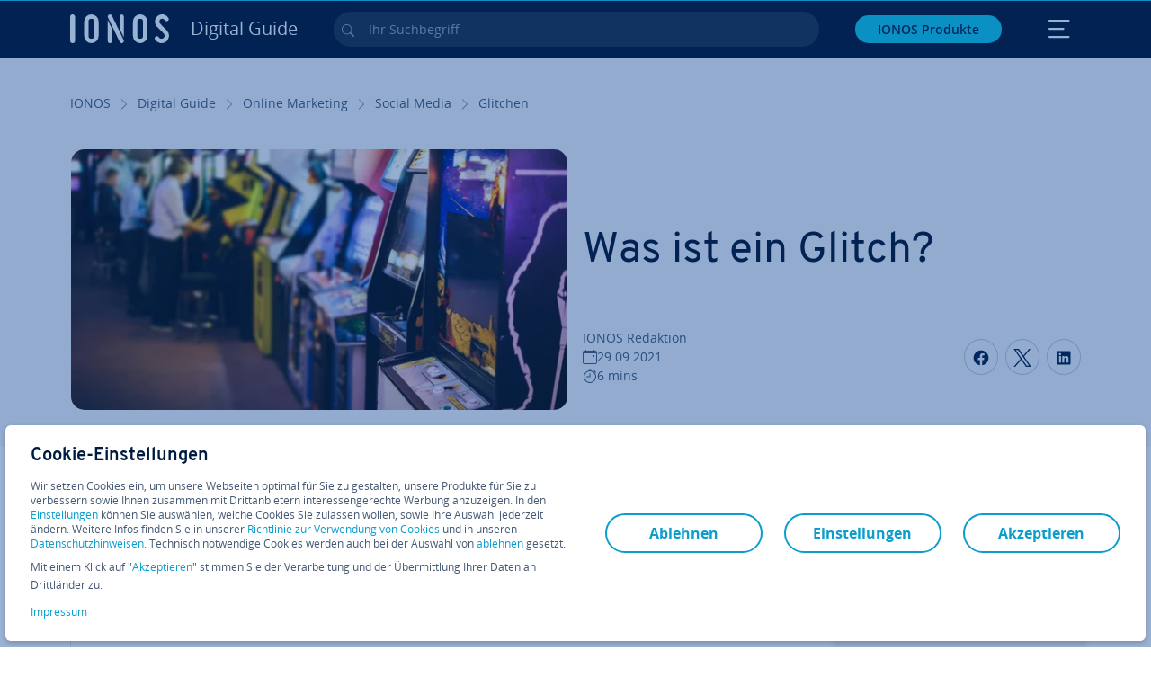

--- FILE ---
content_type: text/html; charset=utf-8
request_url: https://www.ionos.de/digitalguide/online-marketing/social-media/glitchen/
body_size: 32061
content:
<!DOCTYPE html>
<html lang="de" class="no-js">
<head> <meta charset="utf-8"><link class="preload" rel="preload" href="https://www.ionos.de/digitalguide/_assets/b76f27cb02ebc538ac6fbabcf1a88e7f/Fonts/Overpass/overpass-regular.1768484121.woff2" as="font" type="font/woff2" crossorigin="anonymous"><link class="preload" rel="preload" href="https://www.ionos.de/digitalguide/_assets/b76f27cb02ebc538ac6fbabcf1a88e7f/Fonts/OpenSans/opensans-regular.1768484121.woff2" as="font" type="font/woff2" crossorigin="anonymous"><link class="preload" rel="preload" href="https://www.ionos.de/digitalguide/_assets/b76f27cb02ebc538ac6fbabcf1a88e7f/Fonts/OpenSans/opensans-semibold.1768484121.woff2" as="font" type="font/woff2" crossorigin="anonymous"><link class="preload" rel="preload" href="https://www.ionos.de/digitalguide/_assets/b76f27cb02ebc538ac6fbabcf1a88e7f/Fonts/OpenSans/opensans-bold.1768484121.woff2" as="font" type="font/woff2" crossorigin="anonymous"><link class="preload" rel="preload" href="https://www.ionos.de/digitalguide/mirror/assets/consent/bundle.1760430601.js" as="script"><link as="style" href="https://www.ionos.de/digitalguide/_assets/b76f27cb02ebc538ac6fbabcf1a88e7f/Css/ionos/styles.bundled.1768484121.css" rel="preload"><link as="style" href="https://www.ionos.de/digitalguide/mirror/assets/consent/bundle.1758016159.css" rel="preload"><link rel="preload" class="preload" href="https://www.ionos.de/digitalguide/_assets/b76f27cb02ebc538ac6fbabcf1a88e7f/Images/icons-sprite.svg" as="image"><link as="image" href="https://www.ionos.de/digitalguide/fileadmin/_processed_/c/7/csm_glitch_42629e04d1.webp" imagesrcset="https://www.ionos.de/digitalguide/fileadmin/_processed_/c/7/csm_glitch_039638489b.webp 684w,https://www.ionos.de/digitalguide/fileadmin/_processed_/c/7/csm_glitch_903a531a02.webp 644w,https://www.ionos.de/digitalguide/fileadmin/_processed_/c/7/csm_glitch_f55a61c974.webp 554w,https://www.ionos.de/digitalguide/fileadmin/_processed_/c/7/csm_glitch_afeb7d42ae.webp 464w,https://www.ionos.de/digitalguide/fileadmin/_processed_/c/7/csm_glitch_42629e04d1.webp 704w" imagesizes="(min-width: 1680px) 684px,(min-width: 1400px) 644px,(min-width: 1200px) 554px,(min-width: 922px) 464px,(min-width: 768px) 704px" rel="preload"><link rel="preconnect" href="https://6zqtim.ionos.de/"><link rel="preconnect" href="https://cdn.ionos.de/"><link rel="preconnect" href="https://dpm.demdex.net/"><link rel="preconnect" href="https://1and1internetag.demdex.net/"><script src="https://cdn.ionos.de/guides/9c2134ba72b4/047afaab1ab6/launch-bffa846ee117.min.js" async nonce=""></script><!-- Guides Datalayer -->
<script id="guides_datalayer" nonce="">
(function() {
    var dataLayer = {"application":"T3.DG.DE","market":"DE","guide":"DG","context":"prod","shopname":"dg-de","internalPageName":"online-marketing_social-media_glitchen","land":"de","s_account":"iaglive","productIsCloud":false,"prop1":"online-marketing_social-media_glitchen","prop5":"dg-online-marketing","prop6":"dg-de","prop7":"www.ionos.de","prop11":"New contract shop","prop16":"","prop17":"de","prop21":"","prop23":"","prop51":"","prop73":"iaglive","mcorgid":"AC42148954F5FEDA0A4C98BC@AdobeOrg","ns":"1und1internetag","eVar1":"digitalguide","eVar2":"online-marketing_social-media_glitchen","eVar6":"dg-online-marketing","eVar7":"dg-de","eVar13":"New contract shop","eVar23":"","eVar24":"","eVar25":"","eVar45":"de","eVar72":"","eVar74":"","eVar79":"","eVar91":"","eVar97":"","eVar98":"","eVar99":"","eVar83":"de-DE"};

    function addToDataLayer(key, value) {
        if (typeof value === 'object' && value !== null) {
            dataLayer[key] = value;
        } else {
            dataLayer[key] = value.toString();
        }
    }

    function isValidJson(str) {
        try {
            JSON.parse(str);
            return true;
        } catch (e) {
            return false;
        }
    }

    const handler = {
        get: function(target, prop) {
            if (prop in target) {
                if (isValidJson(target[prop])) {
                    return JSON.parse(target[prop]);
                }
                return target[prop];
            } else if (prop in methods) {
                return methods[prop];
            }
            return null;
        }
    };

    const methods = {
        push: function(key, value) {
            if (typeof key === 'object') {
                for (var k in key) {
                    if (key.hasOwnProperty(k)) {
                        addToDataLayer(k, key[k]);
                    }
                }
            } else if (typeof key === 'string') {
                addToDataLayer(key, value);
            }
        },
        set: function(key, value) {
            if (typeof key === 'string') {
                addToDataLayer(key, value);
            }
        },
        get: function(key) {
            if (typeof key === 'string') {
                return dataLayer[key] || null;
            }
            return null;
        },
        getAll: function() {
            return { ...dataLayer };
        }
    };

    const proxy = new Proxy(dataLayer, handler);

    window.guidesDataLayer = proxy;
})();

    guidesDataLayer.push({'prop23': window.navigator.userAgent});
    var preparedUrlSearchParams = decodeURI(location.search.replace(/\?/g, "").replace(/&/g, "\",\"").replace(/=/g,"\":\""));
    var urlSearchParams = JSON.parse(preparedUrlSearchParams ? '{"' + preparedUrlSearchParams + '"}' : '{}');
    var utmSource = urlSearchParams.utm_source || '';
    var utmCampaign = urlSearchParams.utm_campaign || '';
    var utmTerm = urlSearchParams.utm_term || '';
    var utmMedium = urlSearchParams.utm_medium || '';
    var utmContent = urlSearchParams.utm_content || '';
    if (utmSource || utmCampaign) {
        guidesDataLayer.push({'eVar25': utmSource + '|' + utmCampaign});
    }
    if (utmTerm || utmMedium || utmContent) {
        guidesDataLayer.push({'eVar72': utmTerm + '|' + utmMedium + '|' + utmContent});
    }

    
</script>
<!-- Guides Datalayer -->
<!-- build by IONOS SE This website is powered by TYPO3 - inspiring people to share! TYPO3 is a free open source Content Management Framework initially created by Kasper Skaarhoj and licensed under GNU/GPL. TYPO3 is copyright 1998-2026 of Kasper Skaarhoj. Extensions are copyright of their respective owners. Information and contribution at https://typo3.org/
--> <title>Was ist ein Glitch? Die lustigen Fehler erkl&auml;rt! - IONOS</title>
<meta http-equiv="x-ua-compatible" content="IE=edge,chrome=1">
<meta name="generator" content="TYPO3 CMS">
<meta name="description" content="Die Bezeichnung Glitch oder Glitchen kommt h&auml;ufig im Gaming-Bereich vor. Wir erkl&auml;ren, was das ist und wie es sich von einem Bug oder Exploit unterscheidet.">
<meta name="viewport" content="width=device-width, height=device-height, initial-scale=1.0, maximum-scale=5.0">
<meta name="robots" content="index,follow">
<meta property="og:image" content="https://www.ionos.de/digitalguide/fileadmin/DigitalGuide/Teaser/glitch.jpg">
<meta property="og:image:url" content="https://www.ionos.de/digitalguide/fileadmin/DigitalGuide/Teaser/glitch.jpg">
<meta property="og:image:width" content="1200">
<meta property="og:image:height" content="630">
<meta property="og:description" content="Die Bezeichnung Glitch oder Glitchen kommt h&auml;ufig im Gaming-Bereich vor. Wir erkl&auml;ren, was das ist und wie es sich von einem Bug oder Exploit unterscheidet.">
<meta property="og:type" content="article">
<meta property="og:title" content="Was ist ein Glitch?">
<meta property="og:site_name" content="IONOS Digital Guide">
<meta property="og:locale" content="de_DE">
<meta property="og:url" content="https://www.ionos.de/digitalguide/online-marketing/social-media/glitchen/">
<meta name="twitter:card" content="summary">
<meta name="meta-category" content="Digital Guide">
<meta name="apple-mobile-web-app-capable" content="no"> <link class="preload" href="https://www.ionos.de/digitalguide/_assets/b76f27cb02ebc538ac6fbabcf1a88e7f/Css/ionos/styles.bundled.1768484121.css" rel="stylesheet">
<link class="preload" href="https://www.ionos.de/digitalguide/mirror/assets/consent/bundle.1758016159.css" rel="stylesheet">
<style>
        
        @font-face {
        font-family:'Open Sans Regular';
        font-weight:400;
        font-display:swap;
        src:url('https://www.ionos.de/digitalguide/_assets/b76f27cb02ebc538ac6fbabcf1a88e7f/Fonts/OpenSans/opensans-regular.1768484121.woff2')format('woff2');
        unicode-range:U+0000-00FF,U+0131,U+0152-0153,U+02BB-02BC,U+02C6,U+02DA,U+02DC,U+2000-206F,U+2074,U+20AC,U+2122,U+2191,U+2193,U+2212,U+2215,U+FEFF,U+FFFD,U+2713,U+2714,U+2718,U+0308
        }
        @font-face {
        font-family:'Open Sans';
        font-weight:400;
        font-display:swap;
        src:url('https://www.ionos.de/digitalguide/_assets/b76f27cb02ebc538ac6fbabcf1a88e7f/Fonts/OpenSans/opensans-regular.1768484121.woff2')format('woff2');
        unicode-range:U+0000-00FF,U+0131,U+0152-0153,U+02BB-02BC,U+02C6,U+02DA,U+02DC,U+2000-206F,U+2074,U+20AC,U+2122,U+2191,U+2193,U+2212,U+2215,U+FEFF,U+FFFD,U+2713,U+2714,U+2718,U+0308
        }
        @font-face {
        font-family:'Open Sans Semi Bold';
        font-weight:600;
        font-display:swap;
        src:url('https://www.ionos.de/digitalguide/_assets/b76f27cb02ebc538ac6fbabcf1a88e7f/Fonts/OpenSans/opensans-semibold.1768484121.woff2')format('woff2');
        unicode-range:U+0000-00FF,U+0131,U+0152-0153,U+02BB-02BC,U+02C6,U+02DA,U+02DC,U+2000-206F,U+2074,U+20AC,U+2122,U+2191,U+2193,U+2212,U+2215,U+FEFF,U+FFFD,U+2713,U+2714,U+2718,U+0308
        }
        @font-face {
        font-family:'Open Sans';
        font-weight:600;
        font-display:swap;
        src:url('https://www.ionos.de/digitalguide/_assets/b76f27cb02ebc538ac6fbabcf1a88e7f/Fonts/OpenSans/opensans-semibold.1768484121.woff2')format('woff2');
        unicode-range:U+0000-00FF,U+0131,U+0152-0153,U+02BB-02BC,U+02C6,U+02DA,U+02DC,U+2000-206F,U+2074,U+20AC,U+2122,U+2191,U+2193,U+2212,U+2215,U+FEFF,U+FFFD,U+2713,U+2714,U+2718,U+0308
        }
        @font-face {
        font-family:'Open Sans Bold';
        font-weight:700;
        font-display:swap;
        src:url('https://www.ionos.de/digitalguide/_assets/b76f27cb02ebc538ac6fbabcf1a88e7f/Fonts/OpenSans/opensans-bold.1768484121.woff2')format('woff2');
        unicode-range:U+0000-00FF,U+0131,U+0152-0153,U+02BB-02BC,U+02C6,U+02DA,U+02DC,U+2000-206F,U+2074,U+20AC,U+2122,U+2191,U+2193,U+2212,U+2215,U+FEFF,U+FFFD,U+2713,U+2714,U+2718,U+0308
        }
        @font-face {
        font-family:'Open Sans';
        font-weight:700;
        font-display:swap;
        src:url('https://www.ionos.de/digitalguide/_assets/b76f27cb02ebc538ac6fbabcf1a88e7f/Fonts/OpenSans/opensans-bold.1768484121.woff2')format('woff2');
        unicode-range:U+0000-00FF,U+0131,U+0152-0153,U+02BB-02BC,U+02C6,U+02DA,U+02DC,U+2000-206F,U+2074,U+20AC,U+2122,U+2191,U+2193,U+2212,U+2215,U+FEFF,U+FFFD,U+2713,U+2714,U+2718,U+0308
        }

        
        @font-face {
        font-family:'Overpass Regular';
        font-weight:400;
        font-display:swap;
        src:url('https://www.ionos.de/digitalguide/_assets/b76f27cb02ebc538ac6fbabcf1a88e7f/Fonts/Overpass/overpass-regular.1768484121.woff2')format('woff2');
        unicode-range:U+0000-00FF,U+0131,U+0152-0153,U+02BB-02BC,U+02C6,U+02DA,U+02DC,U+2000-206F,U+2074,U+20AC,U+2122,U+2191,U+2193,U+2212,U+2215,U+FEFF,U+FFFD,U+2713,U+2714,U+2718,U+0308
        }
        @font-face {
        font-family:'Overpass';
        font-weight:400;
        font-display:swap;
        src:url('https://www.ionos.de/digitalguide/_assets/b76f27cb02ebc538ac6fbabcf1a88e7f/Fonts/Overpass/overpass-regular.1768484121.woff2')format('woff2');
        unicode-range:U+0000-00FF,U+0131,U+0152-0153,U+02BB-02BC,U+02C6,U+02DA,U+02DC,U+2000-206F,U+2074,U+20AC,U+2122,U+2191,U+2193,U+2212,U+2215,U+FEFF,U+FFFD,U+2713,U+2714,U+2718,U+0308
        }
        @font-face {
        font-family:'Overpass Semi Bold';
        font-weight:600;
        font-display:swap;
        src:url('https://www.ionos.de/digitalguide/_assets/b76f27cb02ebc538ac6fbabcf1a88e7f/Fonts/Overpass/overpass-semibold.1768484121.woff2')format('woff2');
        unicode-range:U+0000-00FF,U+0131,U+0152-0153,U+02BB-02BC,U+02C6,U+02DA,U+02DC,U+2000-206F,U+2074,U+20AC,U+2122,U+2191,U+2193,U+2212,U+2215,U+FEFF,U+FFFD,U+2713,U+2714,U+2718,U+0308
        }
        @font-face {
        font-family:'Overpass';
        font-weight:600;
        font-display:swap;
        src:url('https://www.ionos.de/digitalguide/_assets/b76f27cb02ebc538ac6fbabcf1a88e7f/Fonts/Overpass/overpass-semibold.1768484121.woff2')format('woff2');
        unicode-range:U+0000-00FF,U+0131,U+0152-0153,U+02BB-02BC,U+02C6,U+02DA,U+02DC,U+2000-206F,U+2074,U+20AC,U+2122,U+2191,U+2193,U+2212,U+2215,U+FEFF,U+FFFD,U+2713,U+2714,U+2718,U+0308
        }
        @font-face {
        font-family:'Overpass Bold';
        font-weight:700;
        font-display:swap;
        src:url('https://www.ionos.de/digitalguide/_assets/b76f27cb02ebc538ac6fbabcf1a88e7f/Fonts/Overpass/overpass-bold.1768484121.woff2')format('woff2');
        unicode-range:U+0000-00FF,U+0131,U+0152-0153,U+02BB-02BC,U+02C6,U+02DA,U+02DC,U+2000-206F,U+2074,U+20AC,U+2122,U+2191,U+2193,U+2212,U+2215,U+FEFF,U+FFFD,U+2713,U+2714,U+2718,U+0308
        }
        @font-face {
        font-family:'Overpass';
        font-weight:700;
        font-display:swap;
        src:url('https://www.ionos.de/digitalguide/_assets/b76f27cb02ebc538ac6fbabcf1a88e7f/Fonts/Overpass/overpass-bold.1768484121.woff2')format('woff2');
        unicode-range:U+0000-00FF,U+0131,U+0152-0153,U+02BB-02BC,U+02C6,U+02DA,U+02DC,U+2000-206F,U+2074,U+20AC,U+2122,U+2191,U+2193,U+2212,U+2215,U+FEFF,U+FFFD,U+2713,U+2714,U+2718,U+0308
        }
    </style> <script>/* src: https://github.com/taylorhakes/promise-polyfill */!function(e,t){"object"==typeof exports&&"undefined"!=typeof module?t():"function"==typeof define&&define.amd?define(t):t()}(0,function(){"use strict";function e(e){var t=this.constructor;return this.then(function(n){return t.resolve(e()).then(function(){return n})},function(n){return t.resolve(e()).then(function(){return t.reject(n)})})}function t(e){return new this(function(t,n){function r(e,n){if(n&&("object"==typeof n||"function"==typeof n)){var f=n.then;if("function"==typeof f)return void f.call(n,function(t){r(e,t)},function(n){o[e]={status:"rejected",reason:n},0==--i&&t(o)})}o[e]={status:"fulfilled",value:n},0==--i&&t(o)}if(!e||"undefined"==typeof e.length)return n(new TypeError(typeof e+" "+e+" is not iterable(cannot read property Symbol(Symbol.iterator))"));var o=Array.prototype.slice.call(e);if(0===o.length)return t([]);for(var i=o.length,f=0;o.length>f;f++)r(f,o[f])})}function n(e,t){this.name="AggregateError",this.errors=e,this.message=t||""}function r(e){var t=this;return new t(function(r,o){if(!e||"undefined"==typeof e.length)return o(new TypeError("Promise.any accepts an array"));var i=Array.prototype.slice.call(e);if(0===i.length)return o();for(var f=[],u=0;i.length>u;u++)try{t.resolve(i[u]).then(r)["catch"](function(e){f.push(e),f.length===i.length&&o(new n(f,"All promises were rejected"))})}catch(c){o(c)}})}function o(e){return!(!e||"undefined"==typeof e.length)}function i(){}function f(e){if(!(this instanceof f))throw new TypeError("Promises must be constructed via new");if("function"!=typeof e)throw new TypeError("not a function");this._state=0,this._handled=!1,this._value=undefined,this._deferreds=[],s(e,this)}function u(e,t){for(;3===e._state;)e=e._value;0!==e._state?(e._handled=!0,f._immediateFn(function(){var n=1===e._state?t.onFulfilled:t.onRejected;if(null!==n){var r;try{r=n(e._value)}catch(o){return void a(t.promise,o)}c(t.promise,r)}else(1===e._state?c:a)(t.promise,e._value)})):e._deferreds.push(t)}function c(e,t){try{if(t===e)throw new TypeError("A promise cannot be resolved with itself.");if(t&&("object"==typeof t||"function"==typeof t)){var n=t.then;if(t instanceof f)return e._state=3,e._value=t,void l(e);if("function"==typeof n)return void s(function(e,t){return function(){e.apply(t,arguments)}}(n,t),e)}e._state=1,e._value=t,l(e)}catch(r){a(e,r)}}function a(e,t){e._state=2,e._value=t,l(e)}function l(e){2===e._state&&0===e._deferreds.length&&f._immediateFn(function(){e._handled||f._unhandledRejectionFn(e._value)});for(var t=0,n=e._deferreds.length;n>t;t++)u(e,e._deferreds[t]);e._deferreds=null}function s(e,t){var n=!1;try{e(function(e){n||(n=!0,c(t,e))},function(e){n||(n=!0,a(t,e))})}catch(r){if(n)return;n=!0,a(t,r)}}n.prototype=Error.prototype;var d=setTimeout;f.prototype["catch"]=function(e){return this.then(null,e)},f.prototype.then=function(e,t){var n=new this.constructor(i);return u(this,new function(e,t,n){this.onFulfilled="function"==typeof e?e:null,this.onRejected="function"==typeof t?t:null,this.promise=n}(e,t,n)),n},f.prototype["finally"]=e,f.all=function(e){return new f(function(t,n){function r(e,o){try{if(o&&("object"==typeof o||"function"==typeof o)){var u=o.then;if("function"==typeof u)return void u.call(o,function(t){r(e,t)},n)}i[e]=o,0==--f&&t(i)}catch(c){n(c)}}if(!o(e))return n(new TypeError("Promise.all accepts an array"));var i=Array.prototype.slice.call(e);if(0===i.length)return t([]);for(var f=i.length,u=0;i.length>u;u++)r(u,i[u])})},f.any=r,f.allSettled=t,f.resolve=function(e){return e&&"object"==typeof e&&e.constructor===f?e:new f(function(t){t(e)})},f.reject=function(e){return new f(function(t,n){n(e)})},f.race=function(e){return new f(function(t,n){if(!o(e))return n(new TypeError("Promise.race accepts an array"));for(var r=0,i=e.length;i>r;r++)f.resolve(e[r]).then(t,n)})},f._immediateFn="function"==typeof setImmediate&&function(e){setImmediate(e)}||function(e){d(e,0)},f._unhandledRejectionFn=function(e){void 0!==console&&console&&console.warn("Possible Unhandled Promise Rejection:",e)};var p=function(){if("undefined"!=typeof self)return self;if("undefined"!=typeof window)return window;if("undefined"!=typeof global)return global;throw Error("unable to locate global object")}();"function"!=typeof p.Promise?p.Promise=f:(p.Promise.prototype["finally"]||(p.Promise.prototype["finally"]=e),p.Promise.allSettled||(p.Promise.allSettled=t),p.Promise.any||(p.Promise.any=r))});
</script>
<script>
    
            
            
            
            
            
            
            
        

window.promisedConsentScriptsBefore = window.promisedConsentScriptsBefore || [];
window.promisedConsentScriptsAfter = window.promisedConsentScriptsAfter || [];


// Define a whitelist of allowed URLs or domains
const allowedUrls = [
  /^https:\/\/(.*\.)?ionos\.(de|at|com|ca|co\.uk|mx|it|fr|es)$/,
  /^https:\/\/(.*\.)?uicdn\.net$/,
  /^https:\/\/(.*\.)?(youtube(-nocookie)?\.com|youtu\.be)$/,
  /^https:\/\/(.*\.)?server\.lan$/,
  /^https:\/\/(.*\.)?ddev\.site$/
];

// Function to validate the URL
function isValidUrl(url) {
  try {
    const parsedUrl = new URL(url);
    return allowedUrls.some(pattern => pattern.test(parsedUrl.origin));
  } catch (e) {
    console.error(url + ' is an invalid url');
    return false;
  }
}

// Function to load a script
function loadScript(url) {
  return new Promise((resolve, reject) => {
    if (!isValidUrl(url)) {
      return reject(new Error(`Forbidden url: ${url}`));
    }
    const script = document.createElement('script');
    script.src = url;
    script.async = true;
    script.onload = () => resolve(script);
    script.onerror = () => reject(new Error(`Failed to load script: ${url}`));
    document.head.appendChild(script);
  });
}

// Function to execute scripts or functions with specific data for each
function executeScripts(scriptsWithData) {
  return scriptsWithData.reduce((promise, { scriptOrFunction, data = {} }) => {
    return promise.then(() => {
      if (typeof scriptOrFunction === 'string') {
        if (typeof window[scriptOrFunction] === 'function') {
          return Promise.resolve(window[scriptOrFunction](data));
        } else {
          return loadScript(scriptOrFunction);
        }
      } else if (typeof scriptOrFunction === 'function') {
        return Promise.resolve(scriptOrFunction(data));
      }
    });
  }, Promise.resolve());
}

function loadPromisedConsentScripts({ consentUrl, consentType, before = [], after = [] }) {
  executeScripts(before)
    .then(() => {
      return new Promise((resolve) => {
        if (document.readyState === "loading") {
          document.addEventListener("DOMContentLoaded", () => resolve(loadScript(consentUrl)));
        } else {
          resolve(loadScript(consentUrl));
        }
      });
    })
    .then(() => {
      const consentLoaded = new CustomEvent('consentLoaded');
      if (typeof window.privacyConsent === 'undefined') {
        if (consentType === 'default') {
          window.privacyConsent = new window.PrivacyConsent({defaultConsent: {[window.PrivacyConsentEnum.TECHNICAL]: true, [window.PrivacyConsentEnum.MARKETING]: true, [window.PrivacyConsentEnum.STATISTICS]: true, [window.PrivacyConsentEnum.PARTNERSHIPS]: true}});
        } else if (consentType === 'whitelist') {
          window.privacyConsent = new window.PrivacyConsent({whitelist: true});
        } else {
          window.privacyConsent = new window.PrivacyConsent();
        }
        window.privacyConsent.initialize();
      }
      if (typeof window.privacyConsent !== 'undefined') {
        if (document.readyState === "loading") {
          document.addEventListener("DOMContentLoaded", function() {
            let consentBodyTag = document.querySelector('body');
            consentBodyTag.dataset.consentLoaded = 1;
          });
        } else {
          let consentBodyTag = document.querySelector('body');
          consentBodyTag.dataset.consentLoaded = 1;
        }
        window.privacyConsent.initialize();
        window.dispatchEvent(consentLoaded);
      }
    })
    .then(() => {
      if (typeof window.privacyConsent !== 'undefined') {
        return executeScripts(after);
      } else {
        throw new Error('window.privacyConsent is undefined (execute scripts)');
      }
    })
    .then(() => {
      if (typeof window.privacyConsent !== 'undefined') {
        window.privacyConsent.initialize();
      } else {
        throw new Error('window.privacyConsent is undefined (last initialize)');
      }
    })
    .catch(error => {
      console.error(error);
    });
}
window.loadPromisedConsentScripts = loadPromisedConsentScripts;




        
    


const salesChannelControllerIdentifier = 'salesChannelGuides';
const guidesDataLayerName = 'guidesDataLayer';

let getTld = function (dl = {}) {
  let host = (window.location.host);
  if (dl.hasOwnProperty('prop7') && dl.prop7) {
    host = dl.prop7;
  }
  let hostArray = host.split('.');
  let tld = hostArray[hostArray.length - 1];
  if (host.indexOf('.co.uk') !== -1) {
    tld = hostArray[hostArray.length - 2] + '.' + hostArray[hostArray.length - 1];
  }
  return (tld !== 'site' && tld !== 'lan') ? tld : 'de';
}

let getCookieDomain = function (dl = {}) {
  let host = (window.location.host);
  if (dl.hasOwnProperty('prop7') && dl.prop7) {
    host = dl.prop7;
  }
  var hostArray = host.split('.');
  if (hostArray[hostArray.length - 1] === 'uk') {
    return '.' + hostArray[hostArray.length - 3] + '.' + hostArray[hostArray.length - 2] + '.' + hostArray[hostArray.length - 1]
  }
  return '.' + hostArray[hostArray.length - 2] + '.' + hostArray[hostArray.length - 1];
}

let setCookie = function (cname, cvalue, tInSecs, dl = {}) {
  const d = new Date();
  d.setTime(d.getTime() + (tInSecs * 1000));
  let expires = 'expires='+ d.toUTCString();
  document.cookie = cname + '=' + cvalue + ';' + expires + ';path=/' + ';domain=' + getCookieDomain(dl);
}

let getParams = function () {
  var preparedUrlSearchParams = decodeURI(location.search.replace(/\?/g, "").replace(/&/g, "\",\"").replace(/=/g,"\":\""));
  return JSON.parse(preparedUrlSearchParams ? '{"' + preparedUrlSearchParams + '"}' : '{}');
}

let listCookies = function () {
  var theCookies = document.cookie.split(';');
  var returnCookies = [];
  var cookieKeyValuePair = {};
  var cookieString = '';
  for (var i = 0; i <= theCookies.length; i++) {
    if (typeof theCookies[i] !== 'undefined') {
      cookieString = theCookies[i].trim();
      cookieKeyValuePair = cookieString.match(/([^=]+?)[=\s](.*)/i);
      if (cookieKeyValuePair !== null && cookieKeyValuePair.length === 3) {
        returnCookies.push({
          'name': cookieKeyValuePair['1'],
          'value': cookieKeyValuePair['2']
        });
      }
    }
  }
  return returnCookies;
}

let getSalesChannelController = function(salesChannelControllerIdentifier, url) {
  if (sessionStorage.getItem(salesChannelControllerIdentifier)) {
    return data = JSON.parse(sessionStorage.getItem(salesChannelControllerIdentifier));
  } else {
    let salesChannelControllerApplicationArray = (typeof window.guidesDataLayer.application !== 'undefined') ? window.guidesDataLayer.application.split('.') : [];
    let salesChannelControllerOrigin = salesChannelControllerApplicationArray !== null && salesChannelControllerApplicationArray.length >= 3 ? salesChannelControllerApplicationArray[2] : 'DE';
    let salesChannelControllerPath = salesChannelControllerApplicationArray !== null && salesChannelControllerApplicationArray.length >= 2 && salesChannelControllerApplicationArray[1] === 'SG' ? '/startupguide/' : '/digitalguide/';
    let salesChannelControllerReferrer = document.referrer || '';
    let salesChannelController = {};
    salesChannelController.origin = salesChannelControllerOrigin === 'AT' ? 'DE' : salesChannelControllerOrigin;
    salesChannelController.path = salesChannelControllerPath;
    salesChannelController.cookies = {};
    salesChannelController.requestParameter = {};
    salesChannelController.referer = salesChannelControllerReferrer;
    salesChannelController.requestParameter = getParams();
    salesChannelController.cookies = listCookies();
    console.info('fetch SCC');
    return fetch(url, {
      cache: 'no-store',
      method: 'POST',
      mode: 'cors',
      headers: {
        'Accept': 'application/json',
        'Content-Type': 'application/json'
      },
      body: JSON.stringify(salesChannelController)
    })
      .then((response) => {
        console.info('fetch SCC done');
        return response.json();
      })
      .then((data) => {
        setSalesChannelController(salesChannelControllerIdentifier, data);
        return data;
      })
      .catch((error) => {
        console.info('missing data from salesChannelController');
        throw error;
      });
  }
}

let setSalesChannelController = function(salesChannelControllerIdentifier, data) {
  sessionStorage.setItem(salesChannelControllerIdentifier, JSON.stringify(data));
}

let processSalesChannelController = function(config) {
  let sCCId = config.salesChannelControllerIdentifier || salesChannelControllerIdentifier;
  try {
    if (sCCId && config.url) {
      setSalesChannelController(sCCId, getSalesChannelController(sCCId, config.url));
    }
  } catch (e) {
    console.error(e, 'we have a problem with the sales channel controller ' + sCCId)
  }

  let salesChannelControllerDataString = sessionStorage.getItem(sCCId) || '';
  if (salesChannelControllerDataString) {
    let salesChannelControllerData = JSON.parse(salesChannelControllerDataString);
    // @Todo: After successful testing, remove comment from following line
    // processActionsAndUpdateDl(salesChannelControllerData, guidesDataLayerName);
  }
}

function processActionsAndUpdateDl (data, dlName) {
  if (typeof data.actions !== 'undefined' && data.actions.length >= 1 && window[dlName] !== 'undefined') {
    for (var i = 0; i <= data.actions.length; i++) {
      if (typeof data.actions[i] !== 'undefined' && data.actions[i].hasOwnProperty('action') && data.actions[i].hasOwnProperty('actionAttributes')) {
        if (data.actions[i].action === 'ADD_COOKIE') {
          if (data.actions[i].actionAttributes['cookie.name'] && data.actions[i].actionAttributes['cookie.value'] && data.actions[i].actionAttributes['cookie.lifetime']) {
            var cookieName = data.actions[i].actionAttributes['cookie.name'];
            var cookieValue = data.actions[i].actionAttributes['cookie.value']
            var cookieLifeTime = data.actions[i].actionAttributes['cookie.lifetime']
            setCookie(
              cookieName,
              cookieValue,
              cookieLifeTime,
              data
            );
            if (cookieName === 'itc' && typeof cookieValue !== 'undefined') {
              window.sessionStorage.setItem(cookieName, cookieValue);
              window.sessionStorage.setItem('itc_guides_channel', cookieValue);
              window.localStorage.setItem(cookieName, cookieValue);
              window.localStorage.setItem('itc_guides_channel', cookieValue);
            }
          }
        }
        if (data.actions[i].action === 'ADD_ACTIONCODE') {
          if (data.actions[i].actionAttributes['actioncode.code']) {
            window[dlName].eVar23 = window[dlName].eVar23 || data.actions[i].actionAttributes['actioncode.code'];
            window[dlName].eVar74 = window[dlName].eVar23;
          }
        }
        if (data.actions[i].action === 'ADD_MEDIUMCODE') {
          if (data.actions[i].actionAttributes['mediumcode.code']) {
            window[dlName].eVar22 = data.actions[i].actionAttributes['mediumcode.code'] || window[dlName].eVar22;
            window[dlName].eVar24 = window[dlName].eVar24 || data.actions[i].actionAttributes['mediumcode.code'];
          }
        }
        if (data.actions[i].action === 'ADD_TRACKINGCODE_COMP') {
          var itcChannel = '';
          var itcProduct = '';
          var itcCampaign = '';

          if (data.actions[i].actionAttributes.channelcode) {
            window[dlName].eVar97 = window[dlName].eVar97 || data.actions[i].actionAttributes.channelcode;
            itcChannel = window[dlName].eVar97;
          }
          if (data.actions[i].actionAttributes.productcode) {
            window[dlName].eVar98 = window[dlName].eVar98 || data.actions[i].actionAttributes.productcode;
            itcProduct = window[dlName].eVar98;
          }
          if (data.actions[i].actionAttributes.campaigncode) {
            window[dlName].eVar99 = window[dlName].eVar99 || data.actions[i].actionAttributes.campaigncode;
            itcCampaign = window[dlName].eVar99;
          }

          var fullItcArray = [itcChannel, itcProduct, itcCampaign];
          console.info('fullItcArray:', fullItcArray);
          var fullItc = fullItcArray.join('-');
          window.sessionStorage.setItem('itc', fullItc);
          window.sessionStorage.setItem('itc_guides_channel', fullItc);
          window.localStorage.setItem('itc', fullItc);
          window.localStorage.setItem('itc_guides_channel', fullItc);
        }
      }
    }
  }
}
window.processSalesChannelController = processSalesChannelController;

window.promisedConsentScriptsBefore.push({
    scriptOrFunction: 'processSalesChannelController',
    data: {
        salesChannelControllerIdentifier: 'salesChannelGuidesPreview',
        url: 'https://www.ionos.de/shop-api/api/v1/saleschannel'
    }
});



let jentisFn = function () {
  const jentisConfig = new Map([
    ['de', {endpoint: 'https://6zqtim.ionos.de', project: 'ionos_de', jsFile: 'aljmf5.js'}],
    ['uk', {endpoint: 'https://xxwre7.ionos.co.uk', project: 'ionos_co_uk', jsFile: 'akbbdz.js'}],
    ['us', {endpoint: 'https://54ft7i.ionos.com', project: 'ionos_com', jsFile: '48gpcp.js'}],
    ['ca', {endpoint: 'https://nsupig.ionos.ca', project: 'ionos_ca', jsFile: 'j05pa0.js'}],
    ['fr', {endpoint: 'https://948si5.ionos.fr', project: 'ionos_fr', jsFile: 'b44g5k.js'}],
    ['es', {endpoint: 'https://v0v7kq.ionos.es', project: 'ionos_es', jsFile: 'bp6upp.js'}],
    ['it', {endpoint: 'https://kt8986.ionos.it', project: 'ionos_it', jsFile: 'td7zu1.js'}],
    ['mx', {endpoint: 'https://e5xnsj.ionos.mx', project: 'ionos_mx', jsFile: 'tvjenp.js'}],
    ['at', {endpoint: 'https://6kudki.ionos.at', project: 'ionos_at', jsFile: '9t1jfx.js'}],
  ]);

  let country = window.guidesDataLayer.market.toLowerCase();
  const jentisRuntimeConfig = jentisConfig.has(country) ? jentisConfig.get(country) : null;
  if (jentisRuntimeConfig === null) {
    throw new Error('Jentis runtime configuration not available!');
  }

  (function (sCDN, sCDNProject, sCDNWorkspace, sCDNVers) {
    if (
      window.localStorage !== null &&
      typeof window.localStorage === "object" &&
      typeof window.localStorage.getItem === "function" &&
      window.sessionStorage !== null &&
      typeof window.sessionStorage === "object" &&
      typeof window.sessionStorage.getItem === "function"
    ) {
      sCDNVers =
        window.sessionStorage.getItem("jts_preview_version") ||
        window.localStorage.getItem("jts_preview_version") ||
        sCDNVers;
    }
    window.jentis = window.jentis || {};
    window.jentis.config = window.jentis.config || {};
    window.jentis.config.frontend = window.jentis.config.frontend || {};
    window.jentis.config.frontend.cdnhost = sCDN + "/get/" + sCDNWorkspace + "/web/" + sCDNVers + "/";
    window.jentis.config.frontend.vers = sCDNVers;
    window.jentis.config.frontend.env = sCDNWorkspace;
    window.jentis.config.frontend.project = sCDNProject;
    window._jts = window._jts || [];
    var f = document.getElementsByTagName("script")[0];
    var j = document.createElement("script");
    j.async = true;
    j.src = window.jentis.config.frontend.cdnhost + jentisRuntimeConfig.jsFile;
    f.parentNode.insertBefore(j, f);
  })(jentisRuntimeConfig.endpoint, jentisRuntimeConfig.project, "live", "_");
  window?.ionos?.datalayer?.initConsent();
}

const jentisPageView = function () {
  const dataLayerNs = window.ionos.datalayer.pageview;
  dataLayerNs.applicationName = window.guidesDataLayer.shopname;
  dataLayerNs.subShopname = null;
  dataLayerNs.page = window.guidesDataLayer.prop1;
  dataLayerNs.productArea = window.guidesDataLayer.eVar1;
  dataLayerNs.section = window.guidesDataLayer.eVar6;
  dataLayerNs.isCloud = window.guidesDataLayer.productIsCloud;
  dataLayerNs.hashedIp = null;
  dataLayerNs.loginStatus = null;
  dataLayerNs.hashedCustomerId = null;
  window.dataLayerNs = dataLayerNs;

  sendData = () => {
    window?.ionos?.datalayer?.initConsent();
    window?.ionos?.datalayer?.pageview?.sendData();
  };

  window.privacyConsent.invoke(
    sendData,
    window.PrivacyConsentEnum.STATISTICS,
    window.privacyConsent,
    true,
  );

  window.privacyConsent.initialize();
  window?.ionos?.datalayer?.initConsent();
}

window.jentisFn = jentisFn;
window.jentisPageView = jentisPageView;

window.promisedConsentScriptsBefore.push({scriptOrFunction: 'jentisFn'});

window.promisedConsentScriptsAfter.push({scriptOrFunction: 'https://var.uicdn.net/shopsshort/ionos-datalayer/v1/ionos-datalayer.min.umd.js'});
window.promisedConsentScriptsAfter.push({scriptOrFunction: 'jentisPageView'});


function updateAllItcUrls() {
  (function() {
    // Helper: Get cookie value by name
    function getCookie(name) {
      const match = document.cookie.match(new RegExp('(^| )' + name + '=([^;]+)'));
      return match ? match[2] : null;
    }

    // Helper: Update itc param in a URL string
    function updateItcParam(url, cookieChannel) {
      try {
        const u = new URL(url);
        const itc = u.searchParams.get('itc');
        if (itc) {
          const parts = itc.split('-');
          if (cookieChannel && cookieChannel !== '') {
            parts[0] = cookieChannel;
            u.searchParams.set('itc', parts.join('-'));
            return u.toString();
          }
        }
      } catch (e) {}
      return url;
    }

    // Main logic
    const cookieItc = getCookie('itc');
    if (!cookieItc) return;
    const [cookieChannel] = cookieItc.split('-');
    if (!cookieChannel) return;

    // Regex: Find https:// URLs with itc param
    const urlRegex = /https:\/\/[^\s"'<>]+itc=[^&\s"'<>]+[^\s"'<>]*/g;

    // Update URLs in attributes
    document.querySelectorAll('*').forEach(node => {
      Array.from(node.attributes || []).forEach(attr => {
        if (attr.value && urlRegex.test(attr.value)) {
          node.setAttribute(attr.name, attr.value.replace(urlRegex, url => updateItcParam(url, cookieChannel)));
        }
      });
    });

    // Update URLs in text nodes
    function updateTextNodes(element) {
      element.childNodes.forEach(child => {
        if (child.nodeType === Node.TEXT_NODE && urlRegex.test(child.textContent)) {
          child.textContent = child.textContent.replace(urlRegex, url => updateItcParam(url, cookieChannel));
        } else if (child.nodeType === Node.ELEMENT_NODE) {
          updateTextNodes(child);
        }
      });
    }
    updateTextNodes(document.body);
  })();
}

window.promisedConsentScriptsAfter.push({
scriptOrFunction: 'updateAllItcUrls',
data: null
});



    
    let genesysPredictiveEngangement = function () {
  let genesysPredictiveEngangementFn = function() {
    (function (a, t, c, l, o, u, d) {
      a['_genesysJourneySdk'] = o;
      a[o] = a[o] || function () {
        (a[o].q = a[o].q || []).push(arguments)
      }, a[o].l = 1 * new Date();
      u = t.createElement(c),
        d = t.getElementsByTagName(c)[0];
      u.async = 1;
      u.src = l;
      u.charset = 'utf-8';
      d.parentNode.insertBefore(u, d)
    })(window, document, 'script', 'https://apps.mypurecloud.de/journey/sdk/js/web/v1/ac.js', 'ac');
    ac('init', '64d8dda3-78c2-40a3-9e33-40c30650eb34', {region: 'euc1'});
    ac('pageview')
  };

  (function () {
    window.privacyConsent.invoke(
      genesysPredictiveEngangementFn,
      PrivacyConsentEnum.MARKETING,
      window.privacyConsent,
      true
    );
  })();
  window.privacyConsent.initialize();
}
window.genesysPredictiveEngangement = genesysPredictiveEngangement;

    window.promisedConsentScriptsAfter.push({scriptOrFunction: 'genesysPredictiveEngangement'});




let hubspot = function () {
  let hubspotFn = function () {
    var n = document.createElement("script");
    n.setAttribute("id", 'hs-script-loader');
    n.async = true;
    n.defer = true;
    n.setAttribute("src", 'https://js-eu1.hs-scripts.com/8230984.js');
    window.document.body.appendChild(n);

    var m = document.createElement("script");
    m.setAttribute("id", 'hs-form-loader');
    m.async = true;
    m.defer = true;
    m.setAttribute("src", 'https://js-eu1.hsforms.net/forms/embed/v2.js');
    window.document.body.appendChild(m);
  };
  window.privacyConsent.invoke(
    hubspotFn,
    PrivacyConsentEnum.STATISTICS,
    window.privacyConsent,
    true
  );
  window.privacyConsent.initialize();
}
window.hubspot = hubspot;

window.promisedConsentScriptsAfter.push({scriptOrFunction: 'hubspot'});



function consentRelatedScriptsInsertAfter(newNode, existingNode) {
  existingNode.parentNode.insertBefore(newNode, existingNode.nextSibling);
}

let consentRelatedScripts = function() {
  var consentRelatedScriptsFn = document.querySelectorAll('script[type="text/plain"][data-consent]');
  console.info(consentRelatedScriptsFn);
  var consentedFunctions = [];
  consentRelatedScriptsFn.forEach(function (item) {
    var consentCategoryFromDataSet = item.dataset.consent || '';
    if (consentCategoryFromDataSet !== '') {
      var consentCategory = consentCategoryFromDataSet.toUpperCase();
      if (!(consentCategory in consentedFunctions)) {
        consentedFunctions[consentCategory] = [];
      }
      consentedFunctions[consentCategory].push(item);
    }
  })

  var activateConsentRelatedScripts = [];
  for (var consentCategory in consentedFunctions) {
    activateConsentRelatedScripts[consentCategory] = function() {
      consentedFunctions[consentCategory].forEach(function(item) {
        var newScriptContent = item.text;
        const newScript = document.createElement("script");
        newScript.text = newScriptContent;
        newScript.type = "text/javascript";
        newScript.dataset.consentGiven = true;
        consentRelatedScriptsInsertAfter(newScript, item);
      });
    };
    window.privacyConsent.invoke(
      activateConsentRelatedScripts[consentCategory],
      PrivacyConsentEnum[consentCategory],
      window.privacyConsent,
      false
    );
    window.privacyConsent.initialize();
  }
}
window.consentRelatedScripts = consentRelatedScripts;
window.consentRelatedScriptsInsertAfter = consentRelatedScriptsInsertAfter;

window.promisedConsentScriptsAfter.push({scriptOrFunction: 'consentRelatedScripts'});
window.promisedConsentScriptsBefore = window.promisedConsentScriptsBefore || [];
window.promisedConsentScriptsAfter = window.promisedConsentScriptsAfter || [];
loadPromisedConsentScripts({
    consentUrl: 'https://www.ionos.de/digitalguide/mirror/assets/consent/bundle.1760430601.js',
    consentType: '',
    before: window.promisedConsentScriptsBefore,
    after: window.promisedConsentScriptsAfter
});



</script>
<script>
"use strict";
if (typeof ready !== 'function') {
var ready=function(e){"loading"!==document.readyState?e():document.addEventListener?document.addEventListener("DOMContentLoaded",e):document.attachEvent("onreadystatechange",function(){"complete"===document.readyState&&e()})};
}
/** Polyfill for NodeList.forEach */
if ('NodeList' in window && !NodeList.prototype.forEach) {NodeList.prototype.forEach = function (callback, thisArg) {thisArg = thisArg || window;for (var i = 0; i < this.length; i++) callback.call(thisArg, this[i], i, this);};}
/** Polyfill for HTMLCollection.forEach */
if ('HTMLCollection' in window && !HTMLCollection.prototype.forEach) {HTMLCollection.prototype.forEach = function (callback, thisArg) {thisArg = thisArg || window;for (var i = 0; i < this.length; i++) callback.call(thisArg, this[i], i, this);};}
/** Array.prototype.includes() polyfill @author Chris Ferdinandi @license MIT */
if (!Array.prototype.includes) {Array.prototype.includes = function (search, start) {'use strict';if (search instanceof RegExp) throw TypeError('first argument must not be a RegExp');if (start === undefined) start = 0;return this.indexOf(search, start) !== -1;};}
/** Polyfill for Element.matches */
if (Element && !Element.prototype.matches) {Element.prototype.matches = Element.prototype.matchesSelector || Element.prototype.mozMatchesSelector || Element.prototype.msMatchesSelector || Element.prototype.oMatchesSelector || Element.prototype.webkitMatchesSelector;}
    </script> <link class="finalUrl" rel="shortcut icon" href="/favicon.ico" sizes="16x16 24x24 32x32 48x48 64x64 72x72 96x96" type="image/x-icon"><link class="finalUrl" rel="icon" type="image/png" href="/favicon-16x16.png" sizes="16x16"><link class="finalUrl" rel="icon" type="image/png" href="/favicon-24x24.png" sizes="24x24"><link class="finalUrl" rel="icon" type="image/png" href="/favicon-32x32.png" sizes="32x32"><link class="finalUrl" rel="icon" type="image/png" href="/favicon-48x48.png" sizes="48x48"><link class="finalUrl" rel="icon" type="image/png" href="/favicon-64x64.png" sizes="64x64"><link class="finalUrl" rel="icon" type="image/png" href="/favicon-72x72.png" sizes="72x72"><link class="finalUrl" rel="icon" type="image/png" href="/favicon-96x96.png" sizes="96x96"><link class="finalUrl" rel="icon" type="image/png" href="/favicon-256x256.png" sizes="256x256"><link class="finalUrl" rel="icon" href="/favicon.svg" sizes="any" type="image/svg+xml"><link class="finalUrl" rel="apple-touch-icon" type="image/png" href="/apple-touch-icon-180x180.png"><meta name="msapplication-TileColor" content="#0b2a63"><meta name="theme-color" content="#001b41"><link class="finalUrl" rel="manifest" href="/site.webmanifest"><link rel="preload" class="preload" href="https://www.ionos.de/digitalguide/_assets/b76f27cb02ebc538ac6fbabcf1a88e7f/Images/icons-sprite.svg" as="image"><meta name="apple-mobile-web-app-title" content="IONOS Digital Guide"> <link rel="canonical" href="https://www.ionos.de/digitalguide/online-marketing/social-media/glitchen/"> <link rel="alternate" hreflang="de" href="https://www.ionos.de/digitalguide/online-marketing/social-media/glitchen/">
<link rel="alternate" hreflang="de-DE" href="https://www.ionos.de/digitalguide/online-marketing/social-media/glitchen/">
<link rel="alternate" hreflang="en-CA" href="https://www.ionos.ca/digitalguide/online-marketing/social-media/glitches/">
<link rel="alternate" hreflang="en-GB" href="https://www.ionos.co.uk/digitalguide/online-marketing/social-media/glitches/">
<link rel="alternate" hreflang="en-US" href="https://www.ionos.com/digitalguide/online-marketing/social-media/glitches/">
<link rel="alternate" hreflang="es" href="https://www.ionos.com/es-us/digitalguide/online-marketing/redes-sociales/glitching/">
<link rel="alternate" hreflang="es-AR" href="https://www.ionos.com/es-us/digitalguide/online-marketing/redes-sociales/glitching/">
<link rel="alternate" hreflang="es-ES" href="https://www.ionos.es/digitalguide/online-marketing/redes-sociales/glitching/">
<link rel="alternate" hreflang="es-MX" href="https://www.ionos.mx/digitalguide/online-marketing/redes-sociales/glitching/">
<link rel="alternate" hreflang="fr" href="https://www.ionos.fr/digitalguide/web-marketing/les-media-sociaux/glitches/">
<link rel="alternate" hreflang="fr-BE" href="https://www.ionos.fr/digitalguide/web-marketing/les-media-sociaux/glitches/">
<link rel="alternate" hreflang="it" href="https://www.ionos.it/digitalguide/online-marketing/social-media/glitch/">
<link rel="alternate" hreflang="x-default" href="https://www.ionos.com/digitalguide/online-marketing/social-media/glitches/">
</head>
<body id="page-3372" class="position-relative page-3372" data-site="digitalguide" data-syslanguageuid="0" data-pageuid="3372" data-slug="/online-marketing/social-media/glitchen" data-lastupdated="2021-09-29" data-lang="de-DE" data-gra="3.2" data-grac-1="4" data-grac-5="5" data-grec-0="5" data-grec-1="2" data-grec-2="1" data-grec-3="1" data-gat="0" data-owner="121" data-product="websites-ecommerce_social-buy-button" data-ticketid="MKTGUIDES-2039"> <a href="#main-content" class="skip-button visually-hidden-focusable btn btn-sm btn-link position-absolute" onclick="focusElement('main-content')" data-linkid="guides/digitalguide/de-de/page-3372/unknown/zum-hauptinhalt-springen">Zum Hauptinhalt springen</a><nav id="navigation-main" class="navbar brand-header-bg brand-header-color position-fixed fixed-top contain-style" data-bs-theme="dark" aria-label="Hauptmen&uuml;"><span class="scroll-indicator d-block fixed-top w-100"><span class="d-block brand-scroll-indicator-bg"></span></span><div class="container-fluid container-sm"><a class="navbar-brand navbar-logo mx-0 d-flex align-items-center link-internal" href="https://www.ionos.de/digitalguide/" data-linkid="guides/digitalguide/de-de/page-3372/int/navbar-logo/digital-guide" target="_top"><svg class="d-inline-block m-0 brand-logo brand-header-logo-color"><use href="https://www.ionos.de/digitalguide/_assets/b76f27cb02ebc538ac6fbabcf1a88e7f/Images/icons-sprite.svg#ionos-logo"></use></svg><span class="brand-entity d-inline-block m-0 ms-3 brand-header-logo-color lh-1">Digital Guide</span></a><form id="search-bar" class="search-form input-group input-group-sm w-auto mx-5 d-none d-lg-flex flex-fill" role="search" action="https://www.ionos.de/digitalguide/suche/" method="POST" autocomplete="off"><span class="input-group-text rounded-start-5 border-0 px-0 brand-header-search-bg"><button class="btn btn-sm brand-header-search-bg brand-header-muted-color" type="submit" id="navbar-search" data-linkid="guides/digitalguide/de-de/page-3372/unknown/navbar-search/ihr-suchbegriff"><svg width="16" height="16"><use href="https://www.ionos.de/digitalguide/_assets/b76f27cb02ebc538ac6fbabcf1a88e7f/Images/icons-sprite.svg#icon-search"></use></svg><span class="visually-hidden">Ihr Suchbegriff</span></button></span><input class="form-control rounded-end-5 border-0 ps-1 brand-header-search-bg brand-header-muted-color" type="text" name="search" onkeyup="javascript:localStorage.setItem('searchTerm', cleanupSearchString(this.value))" placeholder="Ihr Suchbegriff" autocomplete="off" aria-label="Ihr Suchbegriff" aria-describedby="navbar-search" spellcheck="false"></form><button class="btn btn-sm btn-cta px-3 ms-auto me-5 d-none d-sm-block" type="button" data-bs-toggle="offcanvas" data-bs-target="#navbar-products" aria-controls="navbar-products" aria-labelledby="navbar-products" data-linkid="guides/digitalguide/de-de/page-3372/unknown/ionos-produkte"> IONOS Produkte </button><div class="offcanvas offcanvas-top brand-header-bg brand-header-color" data-bs-hideresize="true" tabindex="-1" id="navbar-products" aria-labelledby="navbar-products"><div class="offcanvas-header"><span class="offcanvas-title h5 brand-header-color" id="offcanvas-label-navigation-products">IONOS Produkte</span><button type="button" class="btn-close brand-header-color navbar-toggler" data-bs-dismiss="offcanvas" aria-label="Close" data-linkid="guides/digitalguide/de-de/page-3372/unknown/navbar-products/navbar-toggler/close"><span class="visually-hidden">Close</span></button></div><div class="offcanvas-body pt-0 position-relative align-items-center"><ul class="nav"><li class="nav-item col-12 col-sm-6 col-lg-4 col-xxl-2 px-1 my-2"><span class="nav-link disabled brand-header-muted-color">Domain &amp; SSL</span><ul class="nav flex-column mt-2 pt-2 border-top brand-header-border-color"><li class="nav-item"><a href="https://www.ionos.de/domains/domain-registrieren" target="_top" class="nav-link link-internal" data-linkid="guides/digitalguide/de-de/page-3372/int-group/navbar-products/nav/nav/domain-kaufen">Domain kaufen</a></li><li class="nav-item"><a href="https://www.ionos.de/domains/domain-umzug" target="_top" class="nav-link link-internal" data-linkid="guides/digitalguide/de-de/page-3372/int-group/navbar-products/nav/nav/domain-umziehen">Domain umziehen</a></li><li class="nav-item"><a href="https://www.ionos.de/domains/de-domain" target="_top" class="nav-link link-internal" data-linkid="guides/digitalguide/de-de/page-3372/int-group/navbar-products/nav/nav/de-domain">.de-Domain</a></li><li class="nav-item"><a href="https://www.ionos.de/domains/kostenlose-domain" target="_top" class="nav-link link-internal" data-linkid="guides/digitalguide/de-de/page-3372/int-group/navbar-products/nav/nav/kostenlose-domain">Kostenlose Domain</a></li><li class="nav-item"><a href="https://www.ionos.de/domains/neue-domainendungen" target="_top" class="nav-link link-internal" data-linkid="guides/digitalguide/de-de/page-3372/int-group/navbar-products/nav/nav/neue-domainendungen">Neue Domainendungen</a></li><li class="nav-item"><a href="https://www.ionos.de/sicherheit/ssl-zertifikat" target="_top" class="nav-link link-internal" data-linkid="guides/digitalguide/de-de/page-3372/int-group/navbar-products/nav/nav/ssl-zertifikat-kaufen">SSL-Zertifikat kaufen</a></li><li class="nav-item"><a href="https://www.ionos.de/domains/domain-guard" target="_top" class="nav-link link-internal" data-linkid="guides/digitalguide/de-de/page-3372/int-group/navbar-products/nav/nav/domain-security">Domain Security</a></li></ul></li><li class="nav-item col-12 col-sm-6 col-lg-4 col-xxl-2 px-1 my-2"><span class="nav-link disabled brand-header-muted-color">Website &amp; Onlineshop</span><ul class="nav flex-column mt-2 pt-2 border-top brand-header-border-color"><li class="nav-item"><a href="https://www.ionos.de/websites/homepage-baukasten" target="_top" class="nav-link link-internal" data-linkid="guides/digitalguide/de-de/page-3372/int-group/navbar-products/nav/nav/homepage-baukasten">Homepage-Baukasten</a></li><li class="nav-item"><a href="https://www.ionos.de/websites/homepage-erstellen-lassen" target="_top" class="nav-link link-internal" data-linkid="guides/digitalguide/de-de/page-3372/int-group/navbar-products/nav/nav/website-erstellen-lassen">Website erstellen lassen</a></li><li class="nav-item"><a href="https://www.ionos.de/marketing/rankingcoach" target="_top" class="nav-link link-internal" data-linkid="guides/digitalguide/de-de/page-3372/int-group/navbar-products/nav/nav/suchmaschinenoptimierung">Suchmaschinenoptimierung</a></li><li class="nav-item"><a href="https://www.ionos.de/marketing/google-ads-management" target="_top" class="nav-link link-internal" data-linkid="guides/digitalguide/de-de/page-3372/int-group/navbar-products/nav/nav/google-ads-management-service">Google Ads Management Service</a></li><li class="nav-item"><a href="https://www.ionos.de/marketing/online-reputation-management" target="_top" class="nav-link link-internal" data-linkid="guides/digitalguide/de-de/page-3372/int-group/navbar-products/nav/nav/ki-reputationsmanagement">KI-Reputationsmanagement</a></li><li class="nav-item"><a href="https://www.ionos.de/websites/abmahnschutz" target="_top" class="nav-link link-internal" data-linkid="guides/digitalguide/de-de/page-3372/int-group/navbar-products/nav/nav/website-abmahnschutz">Website-Abmahnschutz</a></li><li class="nav-item"><a href="https://www.ionos.de/marketing/inbox-ads" target="_top" class="nav-link link-internal" data-linkid="guides/digitalguide/de-de/page-3372/int-group/navbar-products/nav/nav/inbox-ads">Inbox Ads</a></li><li class="nav-item"><a href="https://www.ionos.de/eshop-loesungen/onlineshop-erstellen" target="_top" class="nav-link link-internal" data-linkid="guides/digitalguide/de-de/page-3372/int-group/navbar-products/nav/nav/onlineshop-erstellen">Onlineshop erstellen</a></li><li class="nav-item"><a href="https://www.ionos.de/eshop-loesungen/ecommerce-plugin" target="_top" class="nav-link link-internal" data-linkid="guides/digitalguide/de-de/page-3372/int-group/navbar-products/nav/nav/e-commerce-plug-in">E-Commerce Plug-in</a></li><li class="nav-item"><a href="https://www.ionos.de/eshop-loesungen/social-buy-button" target="_top" class="nav-link link-internal" data-linkid="guides/digitalguide/de-de/page-3372/int-group/navbar-products/nav/nav/social-buy-button">Social Buy Button</a></li><li class="nav-item"><a href="https://www.ionos.de/eshop-loesungen/ipayment" target="_top" class="nav-link link-internal" data-linkid="guides/digitalguide/de-de/page-3372/int-group/navbar-products/nav/nav/ipayment">ipayment</a></li></ul></li><li class="nav-item col-12 col-sm-6 col-lg-4 col-xxl-2 px-1 my-2"><span class="nav-link disabled brand-header-muted-color">Hosting &amp; WordPress</span><ul class="nav flex-column mt-2 pt-2 border-top brand-header-border-color"><li class="nav-item"><a href="https://www.ionos.de/hosting/webhosting" target="_top" class="nav-link link-internal" data-linkid="guides/digitalguide/de-de/page-3372/int-group/navbar-products/nav/nav/webhosting">Webhosting</a></li><li class="nav-item"><a href="https://www.ionos.de/hosting/wordpress-hosting" target="_top" class="nav-link link-internal" data-linkid="guides/digitalguide/de-de/page-3372/int-group/navbar-products/nav/nav/hosting-fuer-wordpress">Hosting f&uuml;r WordPress</a></li><li class="nav-item"><a href="https://www.ionos.de/hosting/managed-wordpress" target="_top" class="nav-link link-internal" data-linkid="guides/digitalguide/de-de/page-3372/int-group/navbar-products/nav/nav/managed-hosting-fuer-wordpress">Managed Hosting f&uuml;r WordPress</a></li><li class="nav-item"><a href="https://www.ionos.de/eshop-loesungen/woocommerce-hosting" target="_top" class="nav-link link-internal" data-linkid="guides/digitalguide/de-de/page-3372/int-group/navbar-products/nav/nav/hosting-fuer-woocommerce">Hosting f&uuml;r WooCommerce</a></li><li class="nav-item"><a href="https://www.ionos.de/hosting/jamstack" target="_top" class="nav-link link-internal" data-linkid="guides/digitalguide/de-de/page-3372/int-group/navbar-products/nav/nav/jamstack-hosting">Jamstack Hosting</a></li><li class="nav-item"><a href="https://www.ionos.de/hosting/joomla-hosting" target="_top" class="nav-link link-internal" data-linkid="guides/digitalguide/de-de/page-3372/int-group/navbar-products/nav/nav/joomla-hosting">Joomla! Hosting</a></li><li class="nav-item"><a href="https://www.ionos.de/hosting/contao-hosting" target="_top" class="nav-link link-internal" data-linkid="guides/digitalguide/de-de/page-3372/int-group/navbar-products/nav/nav/contao-hosting">Contao Hosting</a></li><li class="nav-item"><a href="https://www.ionos.de/hosting/deploy-now" target="_top" class="nav-link link-internal" data-linkid="guides/digitalguide/de-de/page-3372/int-group/navbar-products/nav/nav/deploy-now">Deploy Now</a></li><li class="nav-item"><a href="https://www.ionos.de/server/vps" target="_top" class="nav-link link-internal" data-linkid="guides/digitalguide/de-de/page-3372/int-group/navbar-products/nav/nav/vps-hosting">VPS Hosting</a></li><li class="nav-item"><a href="https://www.ionos.de/hosting/windows-hosting" target="_top" class="nav-link link-internal" data-linkid="guides/digitalguide/de-de/page-3372/int-group/navbar-products/nav/nav/aspnet-hosting">ASP.NET Hosting</a></li></ul></li><li class="nav-item col-12 col-sm-6 col-lg-4 col-xxl-2 px-1 my-2"><span class="nav-link disabled brand-header-muted-color">E-Mail &amp; Office</span><ul class="nav flex-column mt-2 pt-2 border-top brand-header-border-color"><li class="nav-item"><a href="https://www.ionos.de/office-loesungen/eigene-email-adresse" target="_top" class="nav-link link-internal" data-linkid="guides/digitalguide/de-de/page-3372/int-group/navbar-products/nav/nav/eigene-e-mail-adresse">Eigene E-Mail-Adresse</a></li><li class="nav-item"><a href="https://www.ionos.de/marketing/email-marketing" target="_top" class="nav-link link-internal" data-linkid="guides/digitalguide/de-de/page-3372/int-group/navbar-products/nav/nav/e-mail-marketing-tool">E-Mail-Marketing-Tool</a></li><li class="nav-item"><a href="https://www.ionos.de/office-loesungen/email-archivierung" target="_top" class="nav-link link-internal" data-linkid="guides/digitalguide/de-de/page-3372/int-group/navbar-products/nav/nav/e-mail-archivierung">E-Mail-Archivierung</a></li><li class="nav-item"><a href="https://www.ionos.de/office-loesungen/microsoft-exchange" target="_top" class="nav-link link-internal" data-linkid="guides/digitalguide/de-de/page-3372/int-group/navbar-products/nav/nav/hosted-microsoft-exchange">Hosted Microsoft Exchange</a></li><li class="nav-item"><a href="https://www.ionos.de/office-loesungen/microsoft-office" target="_top" class="nav-link link-internal" data-linkid="guides/digitalguide/de-de/page-3372/int-group/navbar-products/nav/nav/microsoft-365-business">Microsoft 365 Business</a></li><li class="nav-item"><a href="https://www.ionos.de/office-loesungen/google-workspace" target="_top" class="nav-link link-internal" data-linkid="guides/digitalguide/de-de/page-3372/int-group/navbar-products/nav/nav/google-workspace">Google Workspace</a></li><li class="nav-item"><a href="https://www.ionos.de/office-loesungen/nextcloud-workspace" target="_top" class="nav-link link-internal" data-linkid="guides/digitalguide/de-de/page-3372/int-group/navbar-products/nav/nav/nextcloud-workspace">Nextcloud Workspace</a></li><li class="nav-item"><a href="https://www.ionos.de/office-loesungen/ki-assistenten" target="_top" class="nav-link link-internal" data-linkid="guides/digitalguide/de-de/page-3372/int-group/navbar-products/nav/nav/ki-assistent">KI-Assistent</a></li><li class="nav-item"><a href="https://www.ionos.de/office-loesungen/hidrive-cloud-speicher" target="_top" class="nav-link link-internal" data-linkid="guides/digitalguide/de-de/page-3372/int-group/navbar-products/nav/nav/hidrive-cloud-speicher">HiDrive Cloud-Speicher</a></li><li class="nav-item"><a href="https://www.ionos.de/office-loesungen/hidrive-share" target="_top" class="nav-link link-internal" data-linkid="guides/digitalguide/de-de/page-3372/int-group/navbar-products/nav/nav/hidrive-share">HiDrive Share</a></li><li class="nav-item"><a href="https://www.ionos.de/office-loesungen/managed-nextcloud-hosting" target="_top" class="nav-link link-internal" data-linkid="guides/digitalguide/de-de/page-3372/int-group/navbar-products/nav/nav/managed-nextcloud">Managed Nextcloud</a></li><li class="nav-item"><a href="https://www.ionos.de/office-loesungen/mydefender" target="_top" class="nav-link link-internal" data-linkid="guides/digitalguide/de-de/page-3372/int-group/navbar-products/nav/nav/mydefender">MyDefender</a></li></ul></li><li class="nav-item col-12 col-sm-6 col-lg-4 col-xxl-2 px-1 my-2"><span class="nav-link disabled brand-header-muted-color">Cloud &amp; Server</span><ul class="nav flex-column mt-2 pt-2 border-top brand-header-border-color"><li class="nav-item"><a href="https://cloud.ionos.de/server/bare-metal-server" target="_top" class="nav-link link-internal" data-linkid="guides/digitalguide/de-de/page-3372/int-group/navbar-products/nav/nav/bare-metal-server">Bare Metal Server</a></li><li class="nav-item"><a href="https://www.ionos.de/cloud/cloud-server" target="_top" class="nav-link link-internal" data-linkid="guides/digitalguide/de-de/page-3372/int-group/navbar-products/nav/nav/cloud-server">Cloud Server</a></li><li class="nav-item"><a href="https://www.ionos.de/cloud/cloud-backup" target="_top" class="nav-link link-internal" data-linkid="guides/digitalguide/de-de/page-3372/int-group/navbar-products/nav/nav/cloud-backup">Cloud Backup</a></li><li class="nav-item"><a href="https://www.ionos.de/server/dedicated-server" target="_top" class="nav-link link-internal" data-linkid="guides/digitalguide/de-de/page-3372/int-group/navbar-products/nav/nav/dedicated-server">Dedicated Server</a></li><li class="nav-item"><a href="https://www.ionos.de/server/free-vps" target="_top" class="nav-link link-internal" data-linkid="guides/digitalguide/de-de/page-3372/int-group/navbar-products/nav/nav/free-vps">Free VPS</a></li><li class="nav-item"><a href="https://cloud.ionos.de/" target="_top" class="nav-link link-internal" data-linkid="guides/digitalguide/de-de/page-3372/int-group/navbar-products/nav/nav/ionos-cloud">IONOS Cloud</a></li><li class="nav-item"><a href="https://cloud.ionos.de/managed/kubernetes" target="_top" class="nav-link link-internal" data-linkid="guides/digitalguide/de-de/page-3372/int-group/navbar-products/nav/nav/managed-kubernetes-hosting">Managed Kubernetes Hosting</a></li><li class="nav-item"><a href="https://cloud.ionos.de/storage/object-storage" target="_top" class="nav-link link-internal" data-linkid="guides/digitalguide/de-de/page-3372/int-group/navbar-products/nav/nav/object-storage">Object Storage</a></li><li class="nav-item"><a href="https://www.ionos.de/server/root-server" target="_top" class="nav-link link-internal" data-linkid="guides/digitalguide/de-de/page-3372/int-group/navbar-products/nav/nav/root-server-mieten">Root Server mieten</a></li><li class="nav-item"><a href="https://www.ionos.de/server/server-mieten" target="_top" class="nav-link link-internal" data-linkid="guides/digitalguide/de-de/page-3372/int-group/navbar-products/nav/nav/server-mieten">Server mieten</a></li><li class="nav-item"><a href="https://www.ionos.de/server/windows-vps" target="_top" class="nav-link link-internal" data-linkid="guides/digitalguide/de-de/page-3372/int-group/navbar-products/nav/nav/vps-windows">VPS Windows</a></li><li class="nav-item"><a href="https://www.ionos.de/server/vps" target="_top" class="nav-link link-internal" data-linkid="guides/digitalguide/de-de/page-3372/int-group/navbar-products/nav/nav/vserver-vps">vServer (VPS)</a></li></ul></li><li class="nav-item col-12 col-sm-6 col-lg-4 col-xxl-2 px-1 my-2"><span class="nav-link disabled brand-header-muted-color">Tools</span><ul class="nav flex-column mt-2 pt-2 border-top brand-header-border-color"><li class="nav-item"><a href="https://www.ionos.de/tools/impressum-generator" target="_top" class="nav-link link-internal" data-linkid="guides/digitalguide/de-de/page-3372/int-group/navbar-products/nav/nav/impressum-generator">Impressum-Generator</a></li><li class="nav-item"><a href="https://www.ionos.de/tools/firmennamen-generator" target="_top" class="nav-link link-internal" data-linkid="guides/digitalguide/de-de/page-3372/int-group/navbar-products/nav/nav/firmennamen-generator">Firmennamen-Generator</a></li><li class="nav-item"><a href="https://www.ionos.de/ki-domain-namen-generator" target="_top" class="nav-link link-internal" data-linkid="guides/digitalguide/de-de/page-3372/int-group/navbar-products/nav/nav/ki-domain-namen-generator">KI-Domain-Namen-Generator</a></li><li class="nav-item"><a href="https://www.ionos.de/tools/logo-erstellen" target="_top" class="nav-link link-internal" data-linkid="guides/digitalguide/de-de/page-3372/int-group/navbar-products/nav/nav/logo-erstellen">Logo erstellen</a></li><li class="nav-item"><a href="https://www.ionos.de/tools/favicon-generator" target="_top" class="nav-link link-internal" data-linkid="guides/digitalguide/de-de/page-3372/int-group/navbar-products/nav/nav/favicon-generator">Favicon-Generator</a></li><li class="nav-item"><a href="https://www.ionos.de/tools/whois-domainabfrage" target="_top" class="nav-link link-internal" data-linkid="guides/digitalguide/de-de/page-3372/int-group/navbar-products/nav/nav/whois-domain-abfrage">Whois Domain Abfrage</a></li><li class="nav-item"><a href="https://www.ionos.de/tools/website-check" target="_top" class="nav-link link-internal" data-linkid="guides/digitalguide/de-de/page-3372/int-group/navbar-products/nav/nav/website-check">Website Check</a></li><li class="nav-item"><a href="https://www.ionos.de/tools/seo-check" target="_top" class="nav-link link-internal" data-linkid="guides/digitalguide/de-de/page-3372/int-group/navbar-products/nav/nav/seo-check">SEO Check</a></li><li class="nav-item"><a href="https://www.ionos.de/tools/ssl-check" target="_top" class="nav-link link-internal" data-linkid="guides/digitalguide/de-de/page-3372/int-group/navbar-products/nav/nav/ssl-check">SSL Check</a></li><li class="nav-item"><a href="https://www.ionos.de/tools/ip-adresse" target="_top" class="nav-link link-internal" data-linkid="guides/digitalguide/de-de/page-3372/int-group/navbar-products/nav/nav/wie-ist-meine-ip">Wie ist meine IP?</a></li></ul></li></ul></div></div><button class="navbar-toggler border-0 collapsed" type="button" data-bs-toggle="offcanvas" data-bs-target="#navbar-main" aria-controls="navbar-main" aria-labelledby="navbar-main" data-linkid="guides/digitalguide/de-de/page-3372/unknown/navbar-toggler"><span class="navbar-toggler-icon"></span></button><div class="offcanvas offcanvas-top brand-header-bg brand-header-color" data-bs-hideresize="true" tabindex="-1" id="navbar-main" aria-labelledby="navbar-main"><div class="offcanvas-header"><span class="offcanvas-title h5 brand-header-color" id="offcanvas-label-navigation-main">Hauptmen&uuml;</span><button type="button" class="btn-close brand-header-color navbar-toggler" data-bs-dismiss="offcanvas" aria-label="Close" data-linkid="guides/digitalguide/de-de/page-3372/unknown/navbar-main/navbar-toggler/close"><span class="visually-hidden">Close</span></button></div><div class="offcanvas-body pt-0 position-relative align-items-center"><div class="row"><div class="col-12 col-sm-6 align-self-center order-1 px-3 py-1"><form id="search-navigation" class="search-form input-group input-group-sm w-auto" role="search" action="https://www.ionos.de/digitalguide/suche/" method="POST" autocomplete="off"><span class="input-group-text rounded-start-5 border-0 px-0 brand-header-search-bg"><button class="btn btn-sm brand-header-search-bg brand-header-muted-color" type="submit" id="offcanvas-search" data-linkid="guides/digitalguide/de-de/page-3372/unknown/navbar-main/ihr-suchbegriff"><svg width="16" height="16"><use href="https://www.ionos.de/digitalguide/_assets/b76f27cb02ebc538ac6fbabcf1a88e7f/Images/icons-sprite.svg#icon-search"></use></svg><span class="visually-hidden">Ihr Suchbegriff</span></button></span><input class="form-control rounded-end-5 border-0 ps-1 brand-header-search-bg brand-header-muted-color" type="text" name="search" onkeyup="javascript:localStorage.setItem('searchTerm', cleanupSearchString(this.value))" placeholder="Ihr Suchbegriff" autocomplete="off" aria-label="Ihr Suchbegriff" aria-describedby="navbar-search" spellcheck="false"></form></div><div class="col-12 col-sm-6 align-self-center order-3 order-sm-2 px-3"><button class="btn btn-sm btn-cta px-3" type="button" data-bs-toggle="offcanvas" data-bs-target="#navbar-products" aria-controls="navbar-products" aria-labelledby="navbar-products" data-linkid="guides/digitalguide/de-de/page-3372/unknown/navbar-main/ionos-produkte">IONOS Produkte</button></div><div class="col-12 order-2 order-sm-3"><ul class="nav"><li class="nav-item col-12 col-sm-6 col-lg-4 col-xxl-2 px-1 my-2"><a href="https://www.ionos.de/digitalguide/websites/" target="_top" title="Websites" class="nav-link link-internal" data-linkid="guides/digitalguide/de-de/page-3372/int/navbar-main/nav/websites">Websites</a><ul class="nav flex-column mt-2 pt-2 border-top brand-header-border-color"><li class="nav-item"><a href="https://www.ionos.de/digitalguide/websites/webseiten-erstellen/" target="_top" title="Webseiten erstellen" class="nav-link link-internal" data-linkid="guides/digitalguide/de-de/page-3372/int/navbar-main/nav/nav/webseiten-erstellen">Webseiten erstellen</a></li><li class="nav-item"><a href="https://www.ionos.de/digitalguide/websites/webdesign/" target="_top" title="Webdesign" class="nav-link link-internal" data-linkid="guides/digitalguide/de-de/page-3372/int/navbar-main/nav/nav/webdesign">Webdesign</a></li><li class="nav-item"><a href="https://www.ionos.de/digitalguide/websites/web-entwicklung/" target="_top" title="Web-Entwicklung" class="nav-link link-internal" data-linkid="guides/digitalguide/de-de/page-3372/int/navbar-main/nav/nav/web-entwicklung">Web-Entwicklung</a></li><li class="nav-item"><a href="https://www.ionos.de/digitalguide/websites/online-recht/" target="_top" title="Online-Recht" class="nav-link link-internal" data-linkid="guides/digitalguide/de-de/page-3372/int/navbar-main/nav/nav/online-recht">Online-Recht</a></li></ul></li><li class="nav-item col-12 col-sm-6 col-lg-4 col-xxl-2 px-1 my-2"><a href="https://www.ionos.de/digitalguide/hosting/" target="_top" title="Hosting" class="nav-link link-internal" data-linkid="guides/digitalguide/de-de/page-3372/int/navbar-main/nav/hosting">Hosting</a><ul class="nav flex-column mt-2 pt-2 border-top brand-header-border-color"><li class="nav-item"><a href="https://www.ionos.de/digitalguide/hosting/cms/" target="_top" title="CMS" class="nav-link link-internal" data-linkid="guides/digitalguide/de-de/page-3372/int/navbar-main/nav/nav/cms">CMS</a></li><li class="nav-item"><a href="https://www.ionos.de/digitalguide/hosting/blogs/" target="_top" title="Blogs" class="nav-link link-internal" data-linkid="guides/digitalguide/de-de/page-3372/int/navbar-main/nav/nav/blogs">Blogs</a></li><li class="nav-item"><a href="https://www.ionos.de/digitalguide/hosting/hosting-technik/" target="_top" title="Hosting-Technik" class="nav-link link-internal" data-linkid="guides/digitalguide/de-de/page-3372/int/navbar-main/nav/nav/hosting-technik">Hosting-Technik</a></li></ul></li><li class="nav-item col-12 col-sm-6 col-lg-4 col-xxl-2 px-1 my-2"><a href="https://www.ionos.de/digitalguide/server/" target="_top" title="Server" class="nav-link link-internal" data-linkid="guides/digitalguide/de-de/page-3372/int/navbar-main/nav/server">Server</a><ul class="nav flex-column mt-2 pt-2 border-top brand-header-border-color"><li class="nav-item"><a href="https://www.ionos.de/digitalguide/server/knowhow/" target="_top" title="KnowHow" class="nav-link link-internal" data-linkid="guides/digitalguide/de-de/page-3372/int/navbar-main/nav/nav/knowhow">KnowHow</a></li><li class="nav-item"><a href="https://www.ionos.de/digitalguide/server/konfiguration/" target="_top" title="Konfiguration" class="nav-link link-internal" data-linkid="guides/digitalguide/de-de/page-3372/int/navbar-main/nav/nav/konfiguration">Konfiguration</a></li><li class="nav-item"><a href="https://www.ionos.de/digitalguide/server/sicherheit/" target="_top" title="Sicherheit" class="nav-link link-internal" data-linkid="guides/digitalguide/de-de/page-3372/int/navbar-main/nav/nav/sicherheit">Sicherheit</a></li><li class="nav-item"><a href="https://www.ionos.de/digitalguide/server/tools/" target="_top" title="Tools" class="nav-link link-internal" data-linkid="guides/digitalguide/de-de/page-3372/int/navbar-main/nav/nav/tools">Tools</a></li></ul></li><li class="nav-item col-12 col-sm-6 col-lg-4 col-xxl-2 px-1 my-2"><a href="https://www.ionos.de/digitalguide/domains/" target="_top" title="Domains" class="nav-link link-internal" data-linkid="guides/digitalguide/de-de/page-3372/int/navbar-main/nav/domains">Domains</a><ul class="nav flex-column mt-2 pt-2 border-top brand-header-border-color"><li class="nav-item"><a href="https://www.ionos.de/digitalguide/domains/domainendungen/" target="_top" title="Domainendungen" class="nav-link link-internal" data-linkid="guides/digitalguide/de-de/page-3372/int/navbar-main/nav/nav/domainendungen">Domainendungen</a></li><li class="nav-item"><a href="https://www.ionos.de/digitalguide/domains/domainverwaltung/" target="_top" title="Domainverwaltung" class="nav-link link-internal" data-linkid="guides/digitalguide/de-de/page-3372/int/navbar-main/nav/nav/domainverwaltung">Domainverwaltung</a></li><li class="nav-item"><a href="https://www.ionos.de/digitalguide/domains/domain-news/" target="_top" title="Domain-News" class="nav-link link-internal" data-linkid="guides/digitalguide/de-de/page-3372/int/navbar-main/nav/nav/domain-news">Domain-News</a></li><li class="nav-item"><a href="https://www.ionos.de/digitalguide/domains/domaintipps/" target="_top" title="Domaintipps" class="nav-link link-internal" data-linkid="guides/digitalguide/de-de/page-3372/int/navbar-main/nav/nav/domaintipps">Domaintipps</a></li></ul></li><li class="nav-item col-12 col-sm-6 col-lg-4 col-xxl-2 px-1 my-2"><a href="https://www.ionos.de/digitalguide/online-marketing/" target="_top" title="Online Marketing" class="nav-link active link-internal" data-linkid="guides/digitalguide/de-de/page-3372/int/navbar-main/nav/online-marketing">Online Marketing</a><ul class="nav flex-column mt-2 pt-2 border-top brand-header-border-color"><li class="nav-item"><a href="https://www.ionos.de/digitalguide/online-marketing/verkaufen-im-internet/" target="_top" title="Verkaufen im Internet" class="nav-link link-internal" data-linkid="guides/digitalguide/de-de/page-3372/int/navbar-main/nav/nav/verkaufen-im-internet">Verkaufen im Internet</a></li><li class="nav-item"><a href="https://www.ionos.de/digitalguide/online-marketing/suchmaschinenmarketing/" target="_top" title="Suchmaschinenmarketing" class="nav-link link-internal" data-linkid="guides/digitalguide/de-de/page-3372/int/navbar-main/nav/nav/suchmaschinenmarketing">Suchmaschinenmarketing</a></li><li class="nav-item"><a href="https://www.ionos.de/digitalguide/online-marketing/social-media/" target="_top" title="Social Media" class="nav-link active link-internal" data-linkid="guides/digitalguide/de-de/page-3372/int/navbar-main/nav/nav/social-media">Social Media</a></li><li class="nav-item"><a href="https://www.ionos.de/digitalguide/online-marketing/web-analyse/" target="_top" title="Web-Analyse" class="nav-link link-internal" data-linkid="guides/digitalguide/de-de/page-3372/int/navbar-main/nav/nav/web-analyse">Web-Analyse</a></li></ul></li><li class="nav-item col-12 col-sm-6 col-lg-4 col-xxl-2 px-1 my-2"><a href="https://www.ionos.de/digitalguide/e-mail/" target="_top" title="E-Mail" class="nav-link link-internal" data-linkid="guides/digitalguide/de-de/page-3372/int/navbar-main/nav/e-mail">E-Mail</a><ul class="nav flex-column mt-2 pt-2 border-top brand-header-border-color"><li class="nav-item"><a href="https://www.ionos.de/digitalguide/e-mail/e-mail-marketing/" target="_top" title="E-Mail Marketing" class="nav-link link-internal" data-linkid="guides/digitalguide/de-de/page-3372/int/navbar-main/nav/nav/e-mail-marketing">E-Mail Marketing</a></li><li class="nav-item"><a href="https://www.ionos.de/digitalguide/e-mail/e-mail-sicherheit/" target="_top" title="E-Mail Sicherheit" class="nav-link link-internal" data-linkid="guides/digitalguide/de-de/page-3372/int/navbar-main/nav/nav/e-mail-sicherheit">E-Mail Sicherheit</a></li><li class="nav-item"><a href="https://www.ionos.de/digitalguide/e-mail/e-mail-technik/" target="_top" title="E-Mail Technik" class="nav-link link-internal" data-linkid="guides/digitalguide/de-de/page-3372/int/navbar-main/nav/nav/e-mail-technik">E-Mail Technik</a></li></ul></li><li class="nav-item col-12 col-sm-6 col-lg-4 col-xxl-2 px-1 my-2"><a href="https://www.ionos.de/digitalguide/tipps/" target="_top" title="Tipps" class="nav-link link-internal" data-linkid="guides/digitalguide/de-de/page-3372/int/navbar-main/nav/tipps">Tipps</a><ul class="nav flex-column mt-2 pt-2 border-top brand-header-border-color"><li class="nav-item"><a href="https://www.ionos.de/digitalguide/tipps/ki/" target="_top" title="KI" class="nav-link link-internal" data-linkid="guides/digitalguide/de-de/page-3372/int/navbar-main/nav/nav/ki">KI</a></li><li class="nav-item"><a href="https://www.ionos.de/digitalguide/tipps/wordpress/" target="_top" title="WordPress" class="nav-link link-internal" data-linkid="guides/digitalguide/de-de/page-3372/int/navbar-main/nav/nav/wordpress">WordPress</a></li></ul></li></ul></div></div></div></div></div></nav><div class="modal fade exit-intent-ionos" id="exitIntent" data-bs-backdrop="static" tabindex="-1" aria-label="exit-intent-header" aria-modal="true" role="dialog" data-guides-info="AI_Telefonassistent_ExitIntent_DE"><div class="modal-dialog modal-dialog-centered images-only"><div class="modal-content mx-auto rounded-4 bg-transparent"><div class="modal-body p-0 d-flex justify-content-center align-items-center rounded-4 position-relative"><div class="exit-intent-area-stage col-12 mx-auto d-none d-md-flex p-0 m-0 stage-image-desktop"><img src="https://www.ionos.de/digitalguide/fileadmin/_processed_/e/b/csm_ION_DE_DG_Phone-Agent_1200x628_7ba571f7fe.webp" width="1200" height="628" srcset="https://www.ionos.de/digitalguide/fileadmin/_processed_/e/b/csm_ION_DE_DG_Phone-Agent_1200x628_80c648bdcf.webp 750w,https://www.ionos.de/digitalguide/fileadmin/_processed_/e/b/csm_ION_DE_DG_Phone-Agent_1200x628_aa7b4ff028.webp 644w,https://www.ionos.de/digitalguide/fileadmin/_processed_/e/b/csm_ION_DE_DG_Phone-Agent_1200x628_589fd28498.webp 554w,https://www.ionos.de/digitalguide/fileadmin/_processed_/e/b/csm_ION_DE_DG_Phone-Agent_1200x628_69a2c37255.webp 944w,https://www.ionos.de/digitalguide/fileadmin/_processed_/e/b/csm_ION_DE_DG_Phone-Agent_1200x628_0969f12319.webp 704w,https://www.ionos.de/digitalguide/fileadmin/_processed_/e/b/csm_ION_DE_DG_Phone-Agent_1200x628_8bb6619d2f.webp 524w,https://www.ionos.de/digitalguide/fileadmin/_processed_/e/b/csm_ION_DE_DG_Phone-Agent_1200x628_4327615761.webp 396w,https://www.ionos.de/digitalguide/fileadmin/_processed_/e/b/csm_ION_DE_DG_Phone-Agent_1200x628_6a12d616fd.webp 304w" sizes="(min-width: 1680px) 750px,(min-width: 1400px) 644px,(min-width: 1200px) 554px,(min-width: 992px) 944px,(min-width: 768px) 704px,(min-width: 576px) 524px,(min-width: 412px) 396px,(min-width: 320px) 304px,100vw" title="" alt="Bild: ION_DE_DG_Phone-Agent_1200x628.png" loading="lazy" decoding="async" class="img-fluid d-block mx-auto img-format-landscape mw-100 m-0 rounded-4"></div><div class="exit-intent-area-stage col-12 mx-auto d-flex d-md-none p-0 m-0 stage-image-mobile"><img src="https://www.ionos.de/digitalguide/fileadmin/_processed_/d/7/csm_ION_DE_DG_Phone-Agent_960x1200_0178a31a62.webp" width="960" height="1200" srcset="https://www.ionos.de/digitalguide/fileadmin/_processed_/d/7/csm_ION_DE_DG_Phone-Agent_960x1200_5b3721d6b0.webp 750w,https://www.ionos.de/digitalguide/fileadmin/_processed_/d/7/csm_ION_DE_DG_Phone-Agent_960x1200_56977eb329.webp 644w,https://www.ionos.de/digitalguide/fileadmin/_processed_/d/7/csm_ION_DE_DG_Phone-Agent_960x1200_8aa8aa3e0e.webp 554w,https://www.ionos.de/digitalguide/fileadmin/_processed_/d/7/csm_ION_DE_DG_Phone-Agent_960x1200_77264aa8e8.webp 944w,https://www.ionos.de/digitalguide/fileadmin/_processed_/d/7/csm_ION_DE_DG_Phone-Agent_960x1200_07b93aa5f9.webp 704w,https://www.ionos.de/digitalguide/fileadmin/_processed_/d/7/csm_ION_DE_DG_Phone-Agent_960x1200_cebd979205.webp 524w,https://www.ionos.de/digitalguide/fileadmin/_processed_/d/7/csm_ION_DE_DG_Phone-Agent_960x1200_b546f1a8ca.webp 396w,https://www.ionos.de/digitalguide/fileadmin/_processed_/d/7/csm_ION_DE_DG_Phone-Agent_960x1200_fa7ad24637.webp 304w" sizes="(min-width: 1680px) 750px,(min-width: 1400px) 644px,(min-width: 1200px) 554px,(min-width: 992px) 944px,(min-width: 768px) 704px,(min-width: 576px) 524px,(min-width: 412px) 396px,(min-width: 320px) 304px,100vw" title="" alt="Bild: ION_DE_DG_Phone-Agent_960x1200.png" loading="lazy" decoding="async" class="img-fluid d-block mx-auto img-format-portrait mw-50 mw-100 m-0 rounded-4"></div><button type="submit" class="stretched-link btn btn-link border-0 m-0 p-0 rounded-4 link-internal" onclick="window.open('https://www.ionos.de/ressourcen/webinare/ki-telefonassistent?itc=1U7N3PRW-5ICVBT-G4XQD35','_top')" title="Kostenlos anmelden" data-linkid="guides/digitalguide/de-de/page-3372/int-group/ai-telefonassistent-exitintent-de/kostenlos-anmelden"><span class="visually-hidden">Kostenlos anmelden</span></button><button type="button" class="btn-close position-absolute top-0 end-0 me-2 mt-2" data-bs-dismiss="modal" aria-label="Close" data-linkid="guides/digitalguide/de-de/page-3372/unknown/ai-telefonassistent-exitintent-de/close"><span class="visually-hidden">Close</span></button></div></div></div></div> <script type="application/ld+json">{"@context":"https://schema.org","@type":"Organization","brand":"IONOS","url":"https://www.ionos.de/digitalguide/","logo":"https://www.ionos.de/digitalguide/_assets/b76f27cb02ebc538ac6fbabcf1a88e7f/Images/ionos_logo.svg","@id":"https://www.ionos.de/digitalguide/"}</script>
<script type="application/ld+json">{"@context":"https://schema.org","@type":"Article","url":"https://www.ionos.de/digitalguide/online-marketing/social-media/glitchen/","sourceOrganization":{"@id":"https://www.ionos.de/digitalguide/"},"publisher":{"@id":"https://www.ionos.de/digitalguide/"},"image":"https://www.ionos.de/digitalguide/fileadmin/DigitalGuide/Teaser/glitch.jpg","author":{"@id":"https://www.ionos.de/digitalguide/"},"datePublished":"2021-09-29T09:18:04+00:00","timeRequired":"PT6M","headline":"Was ist ein Glitch? Die lustigen Fehler erkl&auml;rt!","description":"Die Bezeichnung Glitch oder Glitchen kommt h&auml;ufig im Gaming-Bereich vor. Wir erkl&auml;ren, was das ist und wie es sich von einem Bug oder Exploit unterscheidet.","mainEntityOfPage":"https://www.ionos.de/digitalguide/online-marketing/social-media/glitchen/","inLanguage":"de-DE","encoding":"utf-8","encodingFormat":"text/html","provider":{"@id":"https://www.ionos.de/digitalguide/"},"@id":"https://www.ionos.de/digitalguide/online-marketing/social-media/glitchen/"}</script>
<script type="application/ld+json">{"@context":"https://schema.org","@type":"BreadcrumbList","itemListElement":[{"@type":"ListItem","position":1,"name":"IONOS","item":"https://www.ionos.de/digitalguide/","@id":"https://www.ionos.de/digitalguide/"},{"@type":"ListItem","position":2,"name":"Digital Guide","item":"https://www.ionos.de/digitalguide/","@id":"https://www.ionos.de/digitalguide/"},{"@type":"ListItem","position":3,"name":"Online Marketing","item":"https://www.ionos.de/digitalguide/online-marketing/","@id":"https://www.ionos.de/digitalguide/online-marketing/"},{"@type":"ListItem","position":4,"name":"Social Media","item":"https://www.ionos.de/digitalguide/online-marketing/social-media/","@id":"https://www.ionos.de/digitalguide/online-marketing/social-media/"},{"@type":"ListItem","position":5,"name":"Glitchen","item":"https://www.ionos.de/digitalguide/online-marketing/social-media/glitchen/","@id":"https://www.ionos.de/digitalguide/online-marketing/social-media/glitchen/"}]}</script> <article> <div class="brand-article-header-big-bg"> <nav id="breadcrumb" aria-label="breadcrumb" class="d-none d-md-flex pt-2 pt-lg-5 container-fluid container-sm contain-style"> <ol class="breadcrumb m-0"> <li class="breadcrumb-item m-0 p-0"><a class="text-decoration-none link-internal" href="https://www.ionos.de" title="IONOS" data-linkid="guides/digitalguide/de-de/page-3372/int/breadcrumb-item/ionos" target="_top">IONOS</a></li> <li class="breadcrumb-item m-0 p-0"><svg width="16" height="16" class="mx-1 brand-breadcrumb-icon-color"><use href="https://www.ionos.de/digitalguide/_assets/b76f27cb02ebc538ac6fbabcf1a88e7f/Images/icons-sprite.svg#icon-breadcrumb-divider"></use></svg><a class="text-decoration-none link-internal" title="Digital Guide" href="https://www.ionos.de/digitalguide/" data-linkid="guides/digitalguide/de-de/page-3372/int/breadcrumb-item/digital-guide" target="_top">Digital Guide</a></li> <li class="breadcrumb-item m-0 p-0"><svg width="16" height="16" class="mx-1 brand-breadcrumb-icon-color"><use href="https://www.ionos.de/digitalguide/_assets/b76f27cb02ebc538ac6fbabcf1a88e7f/Images/icons-sprite.svg#icon-breadcrumb-divider"></use></svg><a class="text-decoration-none link-internal" title="Online Marketing" href="https://www.ionos.de/digitalguide/online-marketing/" data-linkid="guides/digitalguide/de-de/page-3372/int/breadcrumb-item/online-marketing" target="_top">Online Marketing</a></li> <li class="breadcrumb-item m-0 p-0"><svg width="16" height="16" class="mx-1 brand-breadcrumb-icon-color"><use href="https://www.ionos.de/digitalguide/_assets/b76f27cb02ebc538ac6fbabcf1a88e7f/Images/icons-sprite.svg#icon-breadcrumb-divider"></use></svg><a class="text-decoration-none link-internal" title="Social Media" href="https://www.ionos.de/digitalguide/online-marketing/social-media/" data-linkid="guides/digitalguide/de-de/page-3372/int/breadcrumb-item/social-media" target="_top">Social Media</a></li> <li class="breadcrumb-item active m-0 p-0" aria-current="page"><svg width="16" height="16" class="mx-1 brand-breadcrumb-icon-color"><use href="https://www.ionos.de/digitalguide/_assets/b76f27cb02ebc538ac6fbabcf1a88e7f/Images/icons-sprite.svg#icon-breadcrumb-divider"></use></svg>Glitchen</li> </ol> </nav> <div class="container-fluid container-sm py-2 pb-md-5 py-lg-5 contain-style position-relative overflow-hidden"> <div class="row contain-style gap-2"> <div class="col d-flex flex-column contain-style gap-2 justify-content-around order-lg-last"> <h1 class="m-0 order-lg-2">Was ist ein Glitch?</h1> <ul class="meta-and-share nav flex-row justify-content-between align-items-center my-0 gap-2 order-lg-last contain-style"><li class="my-0 d-flex flex-nowrap align-items-center position-relative"><span class="d-block fs-sm"><span class="d-block"><span class="d-block">IONOS Redaktion</span></span><span class="d-flex fs-sm align-items-center gap-1"><svg width="16" height="16"><use href="https://www.ionos.de/digitalguide/_assets/b76f27cb02ebc538ac6fbabcf1a88e7f/Images/icons-sprite.svg#icon-calendar-event"></use></svg><time datetime="2021-09-29">29.09.2021</time></span><span class="time-to-read d-flex fs-sm align-items-center gap-1"><svg width="16" height="16"><use href="https://www.ionos.de/digitalguide/_assets/b76f27cb02ebc538ac6fbabcf1a88e7f/Images/icons-sprite.svg#icon-stopwatch"></use></svg><span>6&nbsp;mins</span></span></span></li><li class="my-0"><ul class="nav flex-row"><li><a target="_blank" title="Auf Facebook teilen" href="https://www.facebook.com/sharer/sharer.php?u=https://www.ionos.de/digitalguide/online-marketing/social-media/glitchen/" class="btn btn-lg btn-skeleton p-1 rounded-circle lh-1 facebook link-external" data-linkid="guides/digitalguide/de-de/page-3372/ext/nav/nav/facebook/auf-facebook-teilen" rel="noopener noreferrer"><svg width="16" height="16"><use href="https://www.ionos.de/digitalguide/_assets/b76f27cb02ebc538ac6fbabcf1a88e7f/Images/icons-sprite.svg#facebook-logo"></use></svg><span class="visually-hidden">Auf Facebook teilen</span></a></li><li class="mx-1"><a target="_blank" title="Auf Twitter teilen" href="https://twitter.com/intent/tweet?source=https://www.ionos.de/digitalguide/online-marketing/social-media/glitchen/&amp;text=Glitchen&amp;hashtags=DigitalGuide&amp;url=https://www.ionos.de/digitalguide/online-marketing/social-media/glitchen/" class="btn btn-lg btn-skeleton p-1 rounded-circle lh-1 twitter-x link-external" data-linkid="guides/digitalguide/de-de/page-3372/ext/nav/nav/twitter-x/auf-twitter-teilen" rel="noopener noreferrer"><svg width="16" height="16"><use href="https://www.ionos.de/digitalguide/_assets/b76f27cb02ebc538ac6fbabcf1a88e7f/Images/icons-sprite.svg#twitter-logo"></use></svg><span class="visually-hidden">Auf Twitter teilen</span></a></li><li><a target="_blank" title="Auf LinkedIn teilen" href="https://www.linkedin.com/shareArticle?mini=true&amp;url=https://www.ionos.de/digitalguide/online-marketing/social-media/glitchen/" class="btn btn-lg btn-skeleton p-1 rounded-circle lh-1 linkedin link-external" data-linkid="guides/digitalguide/de-de/page-3372/ext/nav/nav/linkedin/auf-linkedin-teilen" rel="noopener noreferrer"><svg width="16" height="16"><use href="https://www.ionos.de/digitalguide/_assets/b76f27cb02ebc538ac6fbabcf1a88e7f/Images/icons-sprite.svg#linkedin-logo"></use></svg><span class="visually-hidden">Auf LinkedIn teilen</span></a></li></ul></li></ul> <aside class="tags d-none order-lg-first d-lg-flex flex-wrap gap-2 align-items-center contain-style" role="region"> </aside> </div> <div class="col-12 col-lg-6 d-none d-md-block mt-2 mt-lg-0" style="display: none"> <figure class="image position-relative overflow-hidden align-center visual-img contain-style my-0 w-100 h-100"> <picture><source media="(min-width: 1680px)" srcset="https://www.ionos.de/digitalguide/fileadmin/_processed_/c/7/csm_glitch_039638489b.webp"><source media="(min-width: 1400px)" srcset="https://www.ionos.de/digitalguide/fileadmin/_processed_/c/7/csm_glitch_903a531a02.webp"><source media="(min-width: 1200px)" srcset="https://www.ionos.de/digitalguide/fileadmin/_processed_/c/7/csm_glitch_f55a61c974.webp"><source media="(min-width: 922px)" srcset="https://www.ionos.de/digitalguide/fileadmin/_processed_/c/7/csm_glitch_afeb7d42ae.webp"><source media="(min-width: 768px)" srcset="https://www.ionos.de/digitalguide/fileadmin/_processed_/c/7/csm_glitch_42629e04d1.webp"><img src="[data-uri]" width="1200" height="630" title="Was ist ein Glitch?" alt="Bild: Was ist ein Glitch?" loading="eager" decoding="sync" class="img-fluid d-block mx-auto img-format-landscape w-100 h-100 object-fit-cover rounded-4 border border-1 border-brand-gray-100"></picture> </figure> </div> </div> </div> </div> <div class="container-fluid container-sm"> <div class="row py-2 py-lg-5 contain-style position-relative gap-4 flex-xl-nowrap"> <div id="articleinfo" class="col-12 col-xl contain-style order-1 position-relative d-flex flex-column gap-4"> <div class="sticky-xl-top"><!-- TOC start --><div id="toc" class="accordion"><div class="accordion-item bg-xl-transparent rounded-xl-0"><div class="h3 accordion-header" id="navigationTocCollapseHeading"><button class="accordion-button collapsed d-xl-block pe-xl-none px-xl-0 bg-xl-transparent border-radius-0" type="button" data-bs-toggle="collapse" data-bs-target="#navigationTocCollapse" aria-expanded="false" aria-controls="navigationTocCollapse" data-linkid="guides/digitalguide/de-de/page-3372/unknown/inhaltsverzeichnis"><svg class="d-inline-block me-1" width="20" height="20"><use href="https://www.ionos.de/digitalguide/_assets/b76f27cb02ebc538ac6fbabcf1a88e7f/Images/icons-sprite.svg#icon-list-ul"></use></svg> Inhaltsverzeichnis </button></div><div id="navigationTocCollapse" class="accordion-collapse collapse d-xl-block" aria-labelledby="navigationTocCollapseHeading"><div class="accordion-body px-xl-0"><nav id="navigationToc" class="max-vh-75 overflow-y-auto" aria-label="table of contents"><ul class="nav"><li class="nav-item w-100"><a class="nav-link toc-item-link text-break" href="#c378404" id="toc-link-378404" data-linkid="guides/digitalguide/de-de/page-3372/unknown/nav/toc-item-link/glitch-bug-und-exploit">Glitch, Bug und Exploit</a></li><li class="nav-item w-100"><a class="nav-link toc-item-link text-break" href="#c378408" id="toc-link-378408" data-linkid="guides/digitalguide/de-de/page-3372/unknown/nav/toc-item-link/wie-entsteht-ein-glitch">Wie entsteht ein Glitch?</a></li><li class="nav-item w-100"><a class="nav-link toc-item-link text-break" href="#c378409" id="toc-link-378409" data-linkid="guides/digitalguide/de-de/page-3372/unknown/nav/toc-item-link/glitchen-als-vorteil">Glitchen als Vorteil?</a></li></ul></nav></div></div></div></div><!-- TOC end --></div> </div> <section class="content hl-active col-12 col-xl-6 col-xxxl-7 contain-style order-2 position-relative overflow-hidden mw-xl-content-area" id="main-content" tabindex="0" role="main" aria-label="Hauptinhalt"> <div id="c378402" class="textmedia" data-ctype="textmedia" data-guides-info="3372-0-378402" tabindex="0"> <div class="text-row ce-textpic ce-center ce-above"> <div class="ce-bodytext"> <p>Glitch oder auch Glitchen ist eine Bezeichnung, die vor allem im Bereich der Videospiele verwendet wird. Vereinfacht gesagt, bezeichnet ein Glitch <strong>einen Fehler im Spiel</strong>. Allerdings ist nicht sofort jeder Fehler ein Glitch, denn hier gibt es je nach Art sowie Schwere des Fehlers unterschiedliche Einstufungen. Ein Glitch unterscheidet sich von anderen Fehlerbildern wie etwa Bugs und Exploits. Wir erl&auml;utern, wie Glitchs entstehen und wann glitchen durchaus von Vorteil sein kann.</p> </div> </div> </div> <div id="c378404" class="textmedia" data-ctype="textmedia" data-guides-info="Glitch, Bug und Exploit" tabindex="0"> <h2> Glitch, Bug und Exploit </h2> <div class="text-row ce-textpic ce-center ce-above"> <div class="ce-bodytext"> <p>Jede Form von Computerprogramm, sei es Spiel, Anwendung oder Betriebssystem, geht auch mit eigenen Fehlerbezeichnungen einher. Zwar gibt es an manchen Stellen &Uuml;berschneidungen, dennoch werden die Begriffe Glitch, genau wie Bug und Exploit eher dem Gaming-Segment zugeschrieben. Bei einem Blick auf die Definition wird auch deutlich, warum das so ist: W&ouml;rtlich bedeutet Glitch so etwas wie <strong>&bdquo;eine kleine St&ouml;rung im Programmablauf&ldquo;</strong>. Das hei&szlig;t, dass der Nutzer zwar einen Fehler wahrnimmt, das Spiel ansonsten aber weiter gespielt werden kann.</p> </div> </div> </div> <div id="c378405" class="textmedia" data-ctype="textmedia" data-guides-info="Glitch: Auftreten und Beispiele" tabindex="0"> <h3> Glitch: Auftreten und Beispiele </h3> <div class="text-row ce-textpic ce-center ce-above"> <div class="ce-bodytext"> <p>Glitches treten h&auml;ufig auf, <strong>wenn Grafiken nicht oder unvollst&auml;ndig geladen werden</strong>, sich Spielfiguren in anderen Objekten oder Oberfl&auml;chen verhaken, Animationen abrupt enden und damit unvollst&auml;ndig sind oder wenn in der Level-Umgebung wichtige Begrenzungselemente nicht funktionieren. Die meisten <strong>Glitches sind reproduzierbar</strong>, das bedeutet, dass sie erst durch einen Patch vom Hersteller des Spiels behoben werden m&uuml;ssen. Alternativ kann in manchen F&auml;llen aber auch ein <strong>Update des Grafiktreibers</strong> das Problem l&ouml;sen, wenn der Glitch etwa auf veraltete Software zur&uuml;ckzuf&uuml;hren ist. In beiden F&auml;llen bedarf es einer Handlung von au&szlig;en, um den Fehler im Spiel zu beseitigen.</p><p>Glitches sind in der Wahrnehmung oft sehr auff&auml;llig und k&ouml;nnen je nach Auspr&auml;gung durchaus gruselig sein. Bis auf eine Minderung des Spielspa&szlig;es haben sie in den meisten F&auml;llen aber keine gr&ouml;&szlig;eren Auswirkungen. Diese Erfahrung mussten etwa 2014 Fans der beliebten Action-Adventure-Reihe <strong>Assassin&rsquo;s Creed</strong> machen, als der damals aktuelle achte Eintrag der Hauptreihe mit teilweise verst&ouml;renden Grafik-Glitches in den Handel kam. Statt in die wie &uuml;blich aufw&auml;ndig modellierten Gesichter von Protagonist Arno Dorian oder historischen Pers&ouml;nlichkeiten wie Maximilien de Robespierre oder Napoleon zu blicken, konnten es Spieler schon <strong>mit der Angst zu tun bekommen</strong>. Der Glitch verhinderte n&auml;mlich, dass das Gesicht korrekt geladen wurde. Das hatte zur Folge, dass die K&ouml;pfe der Figuren neben der opulenten zeitgen&ouml;ssischen Per&uuml;cke nur aus Aug&auml;pfeln und M&uuml;ndern bestanden. Dem Spielfortgang trat dieser Glitch keinen Abbruch, dem Spielspa&szlig; allerdings schon.</p> </div> </div> </div> <div id="c378406" class="textmedia" data-ctype="textmedia" data-guides-info="Abgrenzung zu Bug" tabindex="0"> <h3> Abgrenzung zu Bug </h3> <div class="text-row ce-textpic ce-center ce-above"> <div class="ce-bodytext"> <p>Dieses Beispiel eignet sich au&szlig;erdem sehr gut, um den Begriff Glitch vom <strong>Bug</strong> abzugrenzen, beziehungsweise aufzuzeigen, dass die Grenzen manchmal doch etwas flie&szlig;end sind. Denn je nach Quelle wird dieser Glitch auch &bdquo;No Face&ldquo;-Bug genannt. Strenggenommen ist das falsch, denn ein Bug bezeichnet einen mitunter <strong>schwerwiegenden Programmierfehler</strong>, der f&uuml;r das Spielerlebnis gravierende Einschr&auml;nkungen bis hin zur Unspielbarkeit nach sich ziehen kann. Das ist auch das wesentliche Merkmal dieser Fehlerart: Bugs lassen sich fast immer auf mangelhafte Programmierung zur&uuml;ckf&uuml;hren. Beispielsweise sind hier reproduzierbare Programmabst&uuml;rze zu nennen.</p>
<p>W&auml;hrend ein Glitch ausschlie&szlig;lich bei Videospielen auftreten kann, werden Fehler in anderen Programmen auch Bugs genannt. Einer der bekanntesten <strong>Bugs des Betriebssystems Windows</strong> ist der sogenannte &bdquo;Bluescreen of Death&ldquo;, kurz <a href="https://www.ionos.de/digitalguide/server/knowhow/bluescreen-in-windows-beheben/" target="_top" title="Bluescreen in Windows beheben" data-linkid="guides/digitalguide/de-de/page-3372/int/content/abgrenzung-zu-bug/bsod" class="link-internal">BSOD</a>. Ein blauer Bildschirm samt Fehlermeldung f&uuml;hrte gerade bei fr&uuml;heren Windows-Versionen zum Absturz des Betriebssystems.</p> </div> </div> </div> <div id="c378407" class="textmedia" data-ctype="textmedia" data-guides-info="Abgrenzung zu Expoit" tabindex="0"> <h3> Abgrenzung zu Expoit </h3> <div class="text-row ce-textpic ce-center ce-above"> <div class="ce-bodytext"> <p>Ein dritter Begriff, den sowohl Computerspiel-Laien, aber auch Experten wie Streamer auf <a href="https://www.ionos.de/digitalguide/online-marketing/verkaufen-im-internet/was-ist-twitch-tv-fuer-die-gaming-szene/" target="_top" title="Was ist Twitch? TV für die Gaming-Szene!" data-linkid="guides/digitalguide/de-de/page-3372/int/content/abgrenzung-zu-expoit/twitch" class="link-internal">Twitch</a> oft f&auml;lschlicherweise als Glitch bezeichnen, ist der sogenannte <strong>Exploit</strong>. Dabei handelt es sich nicht um einen Fehler im klassischen Sinne oder eine technische Unzul&auml;nglichkeit, sondern vielmehr um das Ausnutzen einer im Spiel vorhandenen Schw&auml;che, um <strong>einen Vorteil zu erlangen</strong>.</p>
<p>Gerade in Spielen mit Fokus auf <strong>Mehrspielermodi</strong> werden Exploits vonseiten der Entwickler schnell geschlossen und deren Ausnutzen f&uuml;hrt nicht selten eine Strafe nach sich. Ein Exploit kann beispielsweise so aussehen, dass Spieler bestimmte Handlungen in einer festgelegten Reihenfolge immer wieder vollf&uuml;hren, etwa Interaktionen mit Nichtspieler-Charakteren, Transaktionen mit H&auml;ndlern, bestimmte Bewegungsabl&auml;ufe oder eine Kombination aus allem. Sie erhalten so einen <strong>unfairen Vorteil</strong>, der von den Spieleherstellern eigentlich nicht vorgesehen war.</p> </div> </div> </div> <div id="c378408" class="textmedia" data-ctype="textmedia" data-guides-info="Wie entsteht ein Glitch?" tabindex="0"> <h2> Wie entsteht ein Glitch? </h2> <div class="text-row ce-textpic ce-center ce-above"> <div class="ce-bodytext"> <p>Bei Videospielen handelt es sich mittlerweile um hochkomplexe Produktionen, an denen nicht selten hunderte Entwickler an verschiedenen Standorten beteiligt sind. Beim <strong>Zusammenf&uuml;hren der einzelnen Bestandteile eines Spiels</strong> kann es trotz aufmerksamer Qualit&auml;tssicherung immer wieder passieren, dass ein Glitch nicht oder erst zu sp&auml;t bemerkt wird. </p><p>Erschwerend kommt au&szlig;erdem hinzu, dass die Spiele <strong>nicht nur auf den Konsolen</strong>, sondern auch auf modernen mit individueller Hardware zusammengestellten Gaming-PCs fehlerfrei funktionieren m&uuml;ssen. Zwar sorgen daf&uuml;r eigentlich Entwicklungsschnittstellen wie DirectX, aber auch hier wird deutlich, wie gut die Technik zusammenspielen muss, um den Nutzern ein optimales Erlebnis zu bescheren.</p><p>Glitchen hat aber f&uuml;r die Entwickler oft auch einen <strong>praktischen Nutzen</strong>: Da die Erstellung eines Videospiels selten stringent von vorn nach hinten verl&auml;uft, m&uuml;ssen Entwickler und vor allem Tester nach der Implementierung neuer Spielinhalte und Funktionen permanent Zugriff auf alle bisherigen Level und Missionen haben. Aus diesem Grund lassen sie <strong>im Rahmen der Entwicklung</strong> oft bewusst L&uuml;cken in der Level-Architektur, um schneller im Spiel voranzukommen und Mechaniken besser testen zu k&ouml;nnen. Indem sie sich durch das Spiel glitchen, sparen sie Zeit. </p><p>Ist ein solcher <strong>Entwicklungs-Glitch</strong> noch im sp&auml;teren Spiel vorhanden, kann das vor allem zwei Gr&uuml;nde haben: Es wurde vergessen, den Glitch zu entfernen, oder der Entwickler lie&szlig; ihn mit voller Absicht drin.</p> </div> </div> </div> <div id="c378409" class="textmedia" data-ctype="textmedia" data-guides-info="Glitchen als Vorteil?" tabindex="0"> <h2> Glitchen als Vorteil? </h2> <div class="text-row ce-textpic ce-center ce-below"> <div class="ce-bodytext"> <p>Das bewusste Einbauen von Glitches ist dann schon fast eine Art Easteregg, denn bevor aufmerksame Fans die eigentlich gut versteckten Glitches finden, haben sie meist eine Weile danach suchen m&uuml;ssen. Gerade in Singleplayer-Spielen sind <strong>Level-Glitches</strong>, mit deren Hilfe Spieler m&uuml;helos durch W&auml;nde gehen, in eigentlich unzug&auml;ngliche Bereiche vorsto&szlig;en oder durch unsichtbare L&ouml;cher von der Map fallen k&ouml;nnen, praktisch unsch&auml;dlich und sorgen zum Schmunzeln, wenn man es mal ausprobieren m&ouml;chte.</p>
<p>Aber auch eine andere Gruppe freut sich &uuml;ber die unkonventionelle Methode zum Durschreiten der Level: <strong>Speedrunner</strong>. Glitchen ist besonders dann wichtig, wenn man einen sogenannten &bdquo;Any%&ldquo;-Speedrun absolvieren will. Im Speedrun geht es darum, das Spiel so schnell wie m&ouml;glich zu beenden. In der Kategorie &bdquo;Any%&ldquo; z&auml;hlt nur die schnellste Zeit, die bis zum Abspann gebraucht wird &ndash; es ist unerheblich, wie viel Prozent des Spiels &uuml;berhaupt gesehen werden.</p> </div> <div class="aligncenter ce-gallery" data-ce-columns="1" data-ce-images="1"> <div class="ce-outer"> <div class="ce-inner"> <div class="row ce-row"> <div class="col ce-column"> <figure class="rounded-4 w-auto mx-auto image position-relative overflow-hidden d-flex flex-column my-4 contain-style" style="max-width: 1386px"><a href="https://www.ionos.de/digitalguide/fileadmin/DigitalGuide/Screenshots_2021/wand-und-deckenglitch-in-outlast.jpg" aria-label="🔎 Wand- und Deckenglitch in Outlast (2014)" data-bs-toggle="modal" data-bs-target="#modal-76264" data-lightbox="76264" data-title="" class="img-holder d-block pe-none pe-lg-auto link-internal" data-linkid="guides/digitalguide/de-de/page-3372/int/content/glitchen-als-vorteil" target="_top"><img src="https://www.ionos.de/digitalguide/fileadmin/_processed_/9/6/csm_wand-und-deckenglitch-in-outlast_145a6c3a48.webp" width="1386" height="780" srcset="https://www.ionos.de/digitalguide/fileadmin/_processed_/9/6/csm_wand-und-deckenglitch-in-outlast_2f1e8e265a.webp 750w,https://www.ionos.de/digitalguide/fileadmin/_processed_/9/6/csm_wand-und-deckenglitch-in-outlast_5717551fc5.webp 644w,https://www.ionos.de/digitalguide/fileadmin/_processed_/9/6/csm_wand-und-deckenglitch-in-outlast_a02ca9d608.webp 554w,https://www.ionos.de/digitalguide/fileadmin/_processed_/9/6/csm_wand-und-deckenglitch-in-outlast_7142180b72.webp 944w,https://www.ionos.de/digitalguide/fileadmin/_processed_/9/6/csm_wand-und-deckenglitch-in-outlast_3ba2d0363a.webp 704w,https://www.ionos.de/digitalguide/fileadmin/_processed_/9/6/csm_wand-und-deckenglitch-in-outlast_76d6ff8cf6.webp 524w,https://www.ionos.de/digitalguide/fileadmin/_processed_/9/6/csm_wand-und-deckenglitch-in-outlast_39c5f2afe1.webp 396w,https://www.ionos.de/digitalguide/fileadmin/_processed_/9/6/csm_wand-und-deckenglitch-in-outlast_43bcd852fa.webp 304w" sizes="(min-width: 1680px) 750px,(min-width: 1400px) 644px,(min-width: 1200px) 554px,(min-width: 992px) 944px,(min-width: 768px) 704px,(min-width: 576px) 524px,(min-width: 412px) 396px,(min-width: 320px) 304px,100vw" title="Wand- und Deckenglitch in Outlast (2014)" alt="Bild: Wand- und Deckenglitch in Outlast (2014)" loading="lazy" decoding="async" class="img-fluid d-block mx-auto img-format-landscape w-100 rounded-4 border border-1 border-brand-gray-100"></a><figcaption class="img-caption fs-sm text-start mx-2 d-block"> Im Survival-Spiel Outlast von 2014 (Bildquelle: PC-Version) m&uuml;ssen Spieler in der Rolle von Investigativ-Journalist Miles Upshur aus einer feindseligen Nervenheilanstalt fliehen. Wer mit einem Glitch durch W&auml;nde geht, hat es leichter und erreicht das Ende schneller. </figcaption></figure><div class="modal fade lightbox" id="modal-76264" tabindex="-1" aria-label="" aria-hidden="true" style="display: none"><div class="modal-dialog modal-dialog-centered modal-xl" style="max-width: 1000px"><div class="modal-content overflow-hidden rounded-4"><div class="modal-body p-0 m-0"><figure class="rounded-4 w-auto mx-auto image position-relative overflow-hidden align-items-center d-flex flex-column contain-style"><img src="https://www.ionos.de/digitalguide/fileadmin/_processed_/9/6/csm_wand-und-deckenglitch-in-outlast_145a6c3a48.webp" width="1386" height="780" title="Wand- und Deckenglitch in Outlast (2014)" alt="Bild: Wand- und Deckenglitch in Outlast (2014)" loading="lazy" decoding="async" class="img-fluid d-block mx-auto img-format-landscape w-100 rounded-4 border border-1 border-brand-gray-100"><figcaption class="img-caption fs-sm text-start mx-2 d-block"> Im Survival-Spiel Outlast von 2014 (Bildquelle: PC-Version) m&uuml;ssen Spieler in der Rolle von Investigativ-Journalist Miles Upshur aus einer feindseligen Nervenheilanstalt fliehen. Wer mit einem Glitch durch W&auml;nde geht, hat es leichter und erreicht das Ende schneller. </figcaption></figure></div><button type="button" class="btn-close position-absolute top-0 end-0 me-2 mt-2" data-bs-dismiss="modal" aria-label="Close" style="filter:invert(1);background-color:rgba(0,0,0,.5)" data-linkid="guides/digitalguide/de-de/page-3372/unknown/content/glitchen-als-vorteil/close"><span class="visually-hidden">Close</span></button></div></div></div> </div> </div> </div> </div> </div> </div> </div> <div id="c378410" class="textmedia" data-ctype="textmedia" data-guides-info="3372-0-378410" tabindex="0"> <div class="text-row ce-textpic ce-center ce-above"> <div class="ce-bodytext"> <p>Hier kommt der Glitch ins Spiel, denn wer <strong>den schnellsten Weg &uuml;ber die geheimen Pfade</strong> durch die Spielwelt kennt, kann einen auf mehrere Stunden ausgelegten Titel durchaus in Minuten abschlie&szlig;en und sich so den Weltrekord sichern. Beispielsweise beenden Speedrunner <strong>das Survival-Spiel Outlast</strong> aus dem Jahre 2013 innerhalb von drei Minuten, statt sich auf eine knapp zehnst&uuml;ndige Horror-Tour durch eine von Insassen &uuml;bernommene Nervenheilanstalt zu begeben. Ein Glitch, durch den man auf den T&uuml;rrahmen laufen und in andere Kartenbereiche springen kann, macht es m&ouml;glich.</p>
<p>Das gilt nat&uuml;rlich nur f&uuml;r Singleplayer-Spiele. In Mehrspieler-Titeln ist aktives Glitchen oft mit Cheaten gleichgesetzt. Server-Betreiber, etwa von einem <a href="https://www.ionos.de/digitalguide/server/knowhow/ls19-server-erstellen/" target="_top" title="LS19-Server erstellen" data-linkid="guides/digitalguide/de-de/page-3372/int/content/3372-0-378410/ls19-server" class="link-internal">LS19-Server</a>, <a href="https://www.ionos.de/digitalguide/server/knowhow/minecraft-server-via-dedicated-server-einrichten/" target="_top" title="Minecraft-Server via Dedicated Server einrichten" data-linkid="guides/digitalguide/de-de/page-3372/int/content/3372-0-378410/minecraft-server" class="link-internal">Minecraft-Server</a> oder <a href="https://www.ionos.de/digitalguide/server/knowhow/csgo-server-erstellen/" target="_top" title="CS:GO-Server erstellen" data-linkid="guides/digitalguide/de-de/page-3372/int/content/3372-0-378410/cs-go-server" class="link-internal">CS-Go-Server</a>, bestimmen f&uuml;r ihren digitalen Spielplatz die Hausregeln und sprechen f&uuml;r gew&ouml;hnlich eine Warnung aus. Wer sich nicht daran h&auml;lt, muss mit einer Verbannung vom Server rechnen.</p> </div> </div> </div> <div class="ratingContainer"> <span class="d-block h4 text-center mb-4">War dieser Artikel hilfreich?</span> <div id="ratingContainer3372" class="mb-4"> <div class="d-flex justify-content-center align-items-bottom gap-2 recordrating-container"><button id="upvote" class="btn btn-default btn-lg position-relative lh-1 m-0 p-2" data-hash="[base64]" onclick="getThisDataHash.call(this, event, 'ratingContainer3372')" data-linkid="guides/digitalguide/de-de/page-3372/unknown/content/vote-up"><svg width="36" height="36" viewbox="0 0 36 36" fill="none" xmlns="http://www.w3.org/2000/svg"><path d="M34 22.5C34 27.123 32.668 34 29 34H17.5C15.621 34 13.556 33.099 12 32.235V14.794L13.34 13.956C14.083 12.395 15 10.044 15 9V3.5C15 2.671 15.671 2 16.5 2H19.5C19.947 2 20.371 2.2 20.656 2.544C21.197 3.198 23.893 6.582 23.893 9C23.893 10.293 23.565 12.46 23.3 14H30.5C30.898 14 31.279 14.158 31.561 14.439C31.811 14.689 34 17.036 34 22.5ZM10 30.988V16C10 14.895 9.105 14 8 14H4C2.895 14 2 14.895 2 16V31C2 32.105 2.895 33 4 33H8C9.105 33 10 32.105 10 31V30.988Z" fill="currentColor"></path></svg><span class="visually-hidden">vote up</span></button><button id="downvote" class="btn btn-default btn-lg position-relative lh-1 m-0 p-2" data-bs-toggle="modal" data-bs-target="#recordrating3372" data-linkid="guides/digitalguide/de-de/page-3372/unknown/content/vote-down"><svg width="36" height="36" viewbox="0 0 36 36" fill="none" xmlns="http://www.w3.org/2000/svg"><path d="M31.561 21.561C31.28 21.842 30.898 22 30.5 22H23.3C23.565 23.54 23.893 25.707 23.893 27C23.893 29.417 21.197 32.802 20.656 33.456C20.371 33.801 19.947 34 19.5 34H16.5C15.671 34 15 33.329 15 32.5V27C15 25.956 14.083 23.604 13.34 22.044L12 21.206V3.765C13.556 2.9 15.621 2 17.5 2H29C32.668 2 34 8.877 34 13.5C34 18.963 31.811 21.311 31.561 21.561ZM10 5C10 3.895 9.105 3 8 3H4C2.895 3 2 3.895 2 5V20C2 21.105 2.895 22 4 22H8C9.105 22 10 21.105 10 20V5Z" fill="currentColor"></path></svg><span class="visually-hidden">vote down</span></button><div class="modal fade" id="recordrating3372" tabindex="-1" aria-label="War dieser Artikel hilfreich?" aria-hidden="true"><div class="modal-dialog modal-dialog-centered"><div class="modal-content"><div class="modal-body"><span class="d-block h4 text-center m-0">Warum nicht?</span><ul class="nav flex-column"><li class="nav-item"><button id="downvote-1" class="nav-link" data-hash="[base64]" onclick="getThisDataHash.call(this, event, 'ratingContainer3372')" data-bs-dismiss="modal" aria-label="Close" data-linkid="guides/digitalguide/de-de/page-3372/unknown/content/nav/veraltet"><svg width="36" height="36" viewbox="0 0 36 36" fill="none" xmlns="http://www.w3.org/2000/svg"><path d="M31.561 21.561C31.28 21.842 30.898 22 30.5 22H23.3C23.565 23.54 23.893 25.707 23.893 27C23.893 29.417 21.197 32.802 20.656 33.456C20.371 33.801 19.947 34 19.5 34H16.5C15.671 34 15 33.329 15 32.5V27C15 25.956 14.083 23.604 13.34 22.044L12 21.206V3.765C13.556 2.9 15.621 2 17.5 2H29C32.668 2 34 8.877 34 13.5C34 18.963 31.811 21.311 31.561 21.561ZM10 5C10 3.895 9.105 3 8 3H4C2.895 3 2 3.895 2 5V20C2 21.105 2.895 22 4 22H8C9.105 22 10 21.105 10 20V5Z" fill="currentColor"></path></svg> Veraltet </button></li><li class="nav-item"><button id="downvote-2" class="nav-link" data-hash="[base64]" onclick="getThisDataHash.call(this, event, 'ratingContainer3372')" data-bs-dismiss="modal" aria-label="Close" data-linkid="guides/digitalguide/de-de/page-3372/unknown/content/nav/fehlerhaft"><svg width="36" height="36" viewbox="0 0 36 36" fill="none" xmlns="http://www.w3.org/2000/svg"><path d="M31.561 21.561C31.28 21.842 30.898 22 30.5 22H23.3C23.565 23.54 23.893 25.707 23.893 27C23.893 29.417 21.197 32.802 20.656 33.456C20.371 33.801 19.947 34 19.5 34H16.5C15.671 34 15 33.329 15 32.5V27C15 25.956 14.083 23.604 13.34 22.044L12 21.206V3.765C13.556 2.9 15.621 2 17.5 2H29C32.668 2 34 8.877 34 13.5C34 18.963 31.811 21.311 31.561 21.561ZM10 5C10 3.895 9.105 3 8 3H4C2.895 3 2 3.895 2 5V20C2 21.105 2.895 22 4 22H8C9.105 22 10 21.105 10 20V5Z" fill="currentColor"></path></svg> Fehlerhaft </button></li><li class="nav-item"><button id="downvote-3" class="nav-link" data-hash="[base64]" onclick="getThisDataHash.call(this, event, 'ratingContainer3372')" data-bs-dismiss="modal" aria-label="Close" data-linkid="guides/digitalguide/de-de/page-3372/unknown/content/nav/unverstaendlich"><svg width="36" height="36" viewbox="0 0 36 36" fill="none" xmlns="http://www.w3.org/2000/svg"><path d="M31.561 21.561C31.28 21.842 30.898 22 30.5 22H23.3C23.565 23.54 23.893 25.707 23.893 27C23.893 29.417 21.197 32.802 20.656 33.456C20.371 33.801 19.947 34 19.5 34H16.5C15.671 34 15 33.329 15 32.5V27C15 25.956 14.083 23.604 13.34 22.044L12 21.206V3.765C13.556 2.9 15.621 2 17.5 2H29C32.668 2 34 8.877 34 13.5C34 18.963 31.811 21.311 31.561 21.561ZM10 5C10 3.895 9.105 3 8 3H4C2.895 3 2 3.895 2 5V20C2 21.105 2.895 22 4 22H8C9.105 22 10 21.105 10 20V5Z" fill="currentColor"></path></svg> Unverst&auml;ndlich </button></li></ul></div></div></div></div></div> </div>
</div> <aside class="tags d-flex flex-wrap d-lg-none gap-2 align-items-center my-4 py-2 border-top border-bottom" role="region"> </aside> <a href="#navigation-main" class="skip-button visually-hidden-focusable btn btn-sm btn-link position-absolute" onclick="focusElement('navigation-main')" data-linkid="guides/digitalguide/de-de/page-3372/unknown/content/zum-hauptmenue">Zum Hauptmen&uuml;</a> </section> <aside class="sidebar col-12 col-xl contain-style order-3 position-relative mw-sm-50 mx-auto" role="region"> <div id="c188839" class="mx-auto sticky-xl-top guides_box_sidebar no-hl" data-ctype="guides_box_sidebar" data-guides-info="SB-rankingCoach_passProd_DE" tabindex="0"><div class="mx-auto w-auto position-relative d-flex flex-column rounded-4 brand-box-bg p-3 sidebar-sticky-box shadow"><h3 class="h4">Passende Produkte</h3><div class="row d-flex flex-wrap align-items-center mb-2 sidebar-sticky-box-inhalt"><div class="col-4"><img src="https://www.ionos.de/digitalguide/fileadmin/DigitalGuide/Product_Icons/ads-search-engine.svg" width="48" height="48" title="" alt="Bild: ads-search-engine.svg" loading="lazy" decoding="async" class="img-fluid d-block mx-auto img-format-landscape "></div><div class="col"><div class="sidebar-sticky-box-text"> rankingCoach </div></div></div><button class="btn btn-cta btn-block stretched-link link-internal" onclick="window.open('https://www.ionos.de/marketing/rankingcoach?itc=2E5H5WQ0-DWGP1F-86A5U5Q','_top')" data-linkid="guides/digitalguide/de-de/page-3372/int-group/sidebar/sb-rankingcoach-passprod-de/zu-den-tarifen"> Zu den Tarifen </button></div></div> <div id="c714334" class="mx-auto guides_ias_replacement no-hl" data-ctype="guides_ias_replacement" data-guides-info="AI_Telefonassistent_SidebarAd_DE" tabindex="0"><div role="button" class="btn btn-link p-0 mx-auto my-4 border-0 bg-transparent shadow-none mx-auto d-flex flex-column ias-link" onclick="window.open('https://www.ionos.de/ressourcen/webinare/ki-telefonassistent?itc=1U7N3PRW-5ICVBT-G4XQD35','_top')" title="Kostenlos anmelden"><div class="mx-auto my-0 position-relative d-none d-md-flex rounded-4 overflow-hidden"><img src="https://www.ionos.de/digitalguide/fileadmin/_processed_/1/b/csm_ION_DE_DG_Phone-Agent_1200x1200_06acd7d642.webp" width="1200" height="1200" srcset="https://www.ionos.de/digitalguide/fileadmin/_processed_/1/b/csm_ION_DE_DG_Phone-Agent_1200x1200_79a846d07c.webp 750w,https://www.ionos.de/digitalguide/fileadmin/_processed_/1/b/csm_ION_DE_DG_Phone-Agent_1200x1200_e4b295e9e9.webp 644w,https://www.ionos.de/digitalguide/fileadmin/_processed_/1/b/csm_ION_DE_DG_Phone-Agent_1200x1200_3f32a597b0.webp 554w,https://www.ionos.de/digitalguide/fileadmin/_processed_/1/b/csm_ION_DE_DG_Phone-Agent_1200x1200_b3d152754c.webp 944w,https://www.ionos.de/digitalguide/fileadmin/_processed_/1/b/csm_ION_DE_DG_Phone-Agent_1200x1200_df702c1f16.webp 704w,https://www.ionos.de/digitalguide/fileadmin/_processed_/1/b/csm_ION_DE_DG_Phone-Agent_1200x1200_fb1f5b0a06.webp 524w,https://www.ionos.de/digitalguide/fileadmin/_processed_/1/b/csm_ION_DE_DG_Phone-Agent_1200x1200_6aa761308e.webp 396w,https://www.ionos.de/digitalguide/fileadmin/_processed_/1/b/csm_ION_DE_DG_Phone-Agent_1200x1200_aec0b9d53e.webp 304w" sizes="(min-width: 1680px) 750px,(min-width: 1400px) 644px,(min-width: 1200px) 554px,(min-width: 992px) 944px,(min-width: 768px) 704px,(min-width: 576px) 524px,(min-width: 412px) 396px,(min-width: 320px) 304px,100vw" title="" alt="Bild: ION_DE_DG_Phone-Agent_1200x1200.png" loading="lazy" decoding="async" class="img-fluid d-block mx-auto img-format-landscape m-0 p-0 w-100"></div><div class="mx-auto my-0 p-0 position-relative d-flex d-md-none rounded-4 overflow-hidden"><img src="https://www.ionos.de/digitalguide/fileadmin/_processed_/1/b/csm_ION_DE_DG_Phone-Agent_1200x1200_06acd7d642.webp" width="1200" height="1200" srcset="https://www.ionos.de/digitalguide/fileadmin/_processed_/1/b/csm_ION_DE_DG_Phone-Agent_1200x1200_79a846d07c.webp 750w,https://www.ionos.de/digitalguide/fileadmin/_processed_/1/b/csm_ION_DE_DG_Phone-Agent_1200x1200_e4b295e9e9.webp 644w,https://www.ionos.de/digitalguide/fileadmin/_processed_/1/b/csm_ION_DE_DG_Phone-Agent_1200x1200_3f32a597b0.webp 554w,https://www.ionos.de/digitalguide/fileadmin/_processed_/1/b/csm_ION_DE_DG_Phone-Agent_1200x1200_b3d152754c.webp 944w,https://www.ionos.de/digitalguide/fileadmin/_processed_/1/b/csm_ION_DE_DG_Phone-Agent_1200x1200_df702c1f16.webp 704w,https://www.ionos.de/digitalguide/fileadmin/_processed_/1/b/csm_ION_DE_DG_Phone-Agent_1200x1200_fb1f5b0a06.webp 524w,https://www.ionos.de/digitalguide/fileadmin/_processed_/1/b/csm_ION_DE_DG_Phone-Agent_1200x1200_6aa761308e.webp 396w,https://www.ionos.de/digitalguide/fileadmin/_processed_/1/b/csm_ION_DE_DG_Phone-Agent_1200x1200_aec0b9d53e.webp 304w" sizes="(min-width: 1680px) 750px,(min-width: 1400px) 644px,(min-width: 1200px) 554px,(min-width: 992px) 944px,(min-width: 768px) 704px,(min-width: 576px) 524px,(min-width: 412px) 396px,(min-width: 320px) 304px,100vw" title="" alt="Bild: ION_DE_DG_Phone-Agent_1200x1200.png" loading="lazy" decoding="async" class="img-fluid d-block mx-auto img-format-landscape m-0 p-0 w-100"></div></div></div> <div id="c719219" class="mx-auto sticky-xl-top guides_box_sidebar no-hl" data-ctype="guides_box_sidebar" data-guides-info="Der Assistent, der nie schl&auml;ft" tabindex="0"> <div class="mx-auto w-auto position-relative d-flex flex-column rounded-4 brand-box-bg p-3 reseller-box"><h3 class="h4">Der Assistent, der nie schl&auml;ft</h3><div class="row d-flex flex-wrap align-items-center mb-2"><div class="col-12"></div></div><p>Erfahren Sie in unserem <strong>Webinar</strong>, wie Sie durch den <strong>AI-Telefonassistenten</strong> Ihre Konkurrenz &uuml;berholen und Zeit sparen.</p><button class="btn btn-cta btn-block stretched-link link-internal" onclick="window.open('https://www.ionos.de/ressourcen/webinare/ki-telefonassistent?itc=1U7N3PRW-5ICVBT-G4XQD35','_top')" data-linkid="guides/digitalguide/de-de/page-3372/int-group/sidebar/der-assistent-der-nie-schlaeft/zum-webinar"> Zum Webinar </button></div> </div> <div id="c566405" class="menu_pages no-hl" data-ctype="menu_pages" data-guides-info="1-99-566405" tabindex="0"> <div class="row g-grid mx-auto"><h4 class="h3"> Beliebte Artikel </h4><article class="col-12 position-relative d-flex flex-column rounded-4 brand-box-bg p-2 card"><h5 class="h6 position-static"><a class="stretched-link text-decoration-none brand-box-color link-internal" title="Was ist eine E-Mail Domain und wie wird diese eingerichtet?" href="https://www.ionos.de/digitalguide/e-mail/e-mail-technik/gute-gruende-fuer-die-eigene-e-mail-domain/" data-linkid="guides/digitalguide/de-de/page-3372/int/sidebar/1-99-566405/card/was-ist-eine-e-mail-domain-und-wie-wird-diese-eingerichtet" target="_top"> Was ist eine E-Mail Domain und wie wird diese eingerichtet? </a></h5><p>Setzen Sie auf professionelle E-Mail-Kommunikation! Wir zeigen Ihnen die Vorteile einer&hellip;</p><div class="read-more p-0 m-0 position-relative end-0 text-end lh-1 d-flex align-items-center justify-content-end"><span class="d-inline-block me-1">Mehr lesen</span><svg width="16" height="16" class="icon-arrow-right"><use href="https://www.ionos.de/digitalguide/_assets/b76f27cb02ebc538ac6fbabcf1a88e7f/Images/icons-sprite.svg#icon-arrow-right"></use></svg></div></article><article class="col-12 position-relative d-flex flex-column rounded-4 brand-box-bg p-2 card"><h5 class="h6 position-static"><a class="stretched-link text-decoration-none brand-box-color link-internal" title="Wie kauft man eine Domain? Eine Anleitung" href="https://www.ionos.de/digitalguide/domains/domaintipps/wie-kauft-man-eine-domain/" data-linkid="guides/digitalguide/de-de/page-3372/int/sidebar/1-99-566405/card/wie-kauft-man-eine-domain-eine-anleitung" target="_top"> Wie kauft man eine Domain? Eine Anleitung </a></h5><p>Wie registriert und sichert man sich eine Domain mit gew&uuml;nschter Top- und&hellip;</p><div class="read-more p-0 m-0 position-relative end-0 text-end lh-1 d-flex align-items-center justify-content-end"><span class="d-inline-block me-1">Mehr lesen</span><svg width="16" height="16" class="icon-arrow-right"><use href="https://www.ionos.de/digitalguide/_assets/b76f27cb02ebc538ac6fbabcf1a88e7f/Images/icons-sprite.svg#icon-arrow-right"></use></svg></div></article><article class="col-12 position-relative d-flex flex-column rounded-4 brand-box-bg p-2 card"><h5 class="h6 position-static"><a class="stretched-link text-decoration-none brand-box-color link-internal" title="Welche Domaintypen gibt es?" href="https://www.ionos.de/digitalguide/domains/domainendungen/domaintypen/" data-linkid="guides/digitalguide/de-de/page-3372/int/sidebar/1-99-566405/card/welche-domaintypen-gibt-es" target="_top"> Welche Domaintypen gibt es? </a></h5><p>Welche Domainendungen gibt es? Und worin liegt der Unterschied zwischen Top-Level-Domain&hellip;</p><div class="read-more p-0 m-0 position-relative end-0 text-end lh-1 d-flex align-items-center justify-content-end"><span class="d-inline-block me-1">Mehr lesen</span><svg width="16" height="16" class="icon-arrow-right"><use href="https://www.ionos.de/digitalguide/_assets/b76f27cb02ebc538ac6fbabcf1a88e7f/Images/icons-sprite.svg#icon-arrow-right"></use></svg></div></article><article class="col-12 position-relative d-flex flex-column rounded-4 brand-box-bg p-2 card"><h5 class="h6 position-static"><a class="stretched-link text-decoration-none brand-box-color link-internal" title="Prompt Engineering erklärt" href="https://www.ionos.de/digitalguide/websites/webseiten-erstellen/prompt-engineering/" data-linkid="guides/digitalguide/de-de/page-3372/int/sidebar/1-99-566405/card/prompt-engineering-erklaert" target="_top"> Prompt Engineering erkl&auml;rt </a></h5><p>Was ist Prompt Engineering, wie lassen sich damit die Ergebnisse von ChatGPT und Co.&hellip;</p><div class="read-more p-0 m-0 position-relative end-0 text-end lh-1 d-flex align-items-center justify-content-end"><span class="d-inline-block me-1">Mehr lesen</span><svg width="16" height="16" class="icon-arrow-right"><use href="https://www.ionos.de/digitalguide/_assets/b76f27cb02ebc538ac6fbabcf1a88e7f/Images/icons-sprite.svg#icon-arrow-right"></use></svg></div></article><article class="col-12 position-relative d-flex flex-column rounded-4 brand-box-bg p-2 card"><h5 class="h6 position-static"><a class="stretched-link text-decoration-none brand-box-color link-internal" title="7 Website-Typen im Überblick: Welche Website brauchen Sie?" href="https://www.ionos.de/digitalguide/websites/webseiten-erstellen/website-typen/" data-linkid="guides/digitalguide/de-de/page-3372/int/sidebar/1-99-566405/card/7-website-typen-im-ueberblick-welche-website-brauchen-sie" target="_top"> 7 Website-Typen im &Uuml;berblick: Welche Website brauchen Sie? </a></h5><p>Den richtigen Website-Typen zu w&auml;hlen, ist entscheidend f&uuml;r den Erfolg jedes&hellip;</p><div class="read-more p-0 m-0 position-relative end-0 text-end lh-1 d-flex align-items-center justify-content-end"><span class="d-inline-block me-1">Mehr lesen</span><svg width="16" height="16" class="icon-arrow-right"><use href="https://www.ionos.de/digitalguide/_assets/b76f27cb02ebc538ac6fbabcf1a88e7f/Images/icons-sprite.svg#icon-arrow-right"></use></svg></div></article></div> </div> </aside> </div> <aside class="row my-2 my-lg-5 g-grid" role="region"> <h3 class="col-12"> &Auml;hnliche Artikel </h3> <div class="col col-12 col-md-6 col-lg-4"> <article class="card brand-card-bg rounded-4 overflow-hidden contain-style h-100 w-100" id="article-3371"><img src="https://www.ionos.de/digitalguide/fileadmin/_processed_/8/c/csm_dark-web_84263c1a69.webp" width="1200" height="630" srcset="https://www.ionos.de/digitalguide/fileadmin/_processed_/8/c/csm_dark-web_edfa830f7b.webp 456w,https://www.ionos.de/digitalguide/fileadmin/_processed_/8/c/csm_dark-web_f9cef04682.webp 430w,https://www.ionos.de/digitalguide/fileadmin/_processed_/8/c/csm_dark-web_ac56580327.webp 370w,https://www.ionos.de/digitalguide/fileadmin/_processed_/8/c/csm_dark-web_fea87f67c7.webp 310w,https://www.ionos.de/digitalguide/fileadmin/_processed_/8/c/csm_dark-web_b403ab6e70.webp 348w,https://www.ionos.de/digitalguide/fileadmin/_processed_/8/c/csm_dark-web_361e6ba0ba.webp 524w,https://www.ionos.de/digitalguide/fileadmin/_processed_/8/c/csm_dark-web_bca30500ab.webp 396w,https://www.ionos.de/digitalguide/fileadmin/_processed_/8/c/csm_dark-web_91f92f7a3e.webp 304w" sizes="(min-width: 1680px) 456px,(min-width: 1400px) 430px,(min-width: 1200px) 370px,(min-width: 992px) 310px,(min-width: 768px) 348px,(min-width: 576px) 524px,(min-width: 412px) 396px,(min-width: 320px) 304px,100vw" title="Griefing &ndash; Was genau ist das?" alt="Bild: Griefing &ndash; Was genau ist das?" loading="lazy" decoding="async" class="img-fluid d-block mx-auto img-format-landscape card-img-top h-auto rounded-top-4"><div class="card-body d-flex flex-column p-3"><h3 class="h4 card-title mt-0 mb-3 position-static"><a class="stretched-link brand-card-color text-decoration-none link-internal" title="Griefing – Was genau ist das?" href="https://www.ionos.de/digitalguide/online-marketing/social-media/griefing/" data-linkid="guides/digitalguide/de-de/page-3372/int/article-3371/griefing-was-genau-ist-das" target="_top"> Griefing &ndash; Was genau ist das? </a></h3><p class="card-text brand-card-color mt-auto mb-0">Wenn ein Videospieler sich bei einem Multiplayer Game bewusst so verh&auml;lt, dass er den Spielablauf sowie die anderen Mitspieler st&ouml;rt, nennt man das Griefing. Zu diesem Ph&auml;nomen geh&ouml;ren verschiedene Erscheinungsformen. Das sorgt f&uuml;r Frust und wenig Spielspa&szlig;. Gl&uuml;cklicherweise kann&hellip;</p><div class="mt-2 minh-5 d-flex flex-nowrap overflow-hidden"><ul class="nav d-flex flex-nowrap card-tags-fade-end w-100 gap-2"></ul></div><div class="read-more px-0 pb-0 pt-1 m-0 position-relative end-0 text-end lh-1 d-flex align-items-center justify-content-end"><span class="d-inline-block me-1">Mehr lesen</span><svg width="16" height="16" class="icon-arrow-right"><use href="https://www.ionos.de/digitalguide/_assets/b76f27cb02ebc538ac6fbabcf1a88e7f/Images/icons-sprite.svg#icon-arrow-right"></use></svg></div></div></article> </div> <div class="col col-12 col-md-6 col-lg-4"> <article class="card brand-card-bg rounded-4 overflow-hidden contain-style h-100 w-100" id="article-3267"><img src="https://www.ionos.de/digitalguide/fileadmin/_processed_/0/2/csm_trolling_9b14ca58b4.webp" width="1200" height="630" srcset="https://www.ionos.de/digitalguide/fileadmin/_processed_/0/2/csm_trolling_e4b2d62bed.webp 456w,https://www.ionos.de/digitalguide/fileadmin/_processed_/0/2/csm_trolling_01c51b58a5.webp 430w,https://www.ionos.de/digitalguide/fileadmin/_processed_/0/2/csm_trolling_61df53a27d.webp 370w,https://www.ionos.de/digitalguide/fileadmin/_processed_/0/2/csm_trolling_7f2393332b.webp 310w,https://www.ionos.de/digitalguide/fileadmin/_processed_/0/2/csm_trolling_d48009a550.webp 348w,https://www.ionos.de/digitalguide/fileadmin/_processed_/0/2/csm_trolling_f8dcd946bd.webp 524w,https://www.ionos.de/digitalguide/fileadmin/_processed_/0/2/csm_trolling_7fa3725b1c.webp 396w,https://www.ionos.de/digitalguide/fileadmin/_processed_/0/2/csm_trolling_bde3fb554f.webp 304w" sizes="(min-width: 1680px) 456px,(min-width: 1400px) 430px,(min-width: 1200px) 370px,(min-width: 992px) 310px,(min-width: 768px) 348px,(min-width: 576px) 524px,(min-width: 412px) 396px,(min-width: 320px) 304px,100vw" title="Trolling: Definition und Gegenma&szlig;nahmen" alt="Bild: Trolling: Definition und Gegenma&szlig;nahmen" loading="lazy" decoding="async" class="img-fluid d-block mx-auto img-format-landscape card-img-top h-auto rounded-top-4"><div class="card-body d-flex flex-column p-3"><h3 class="h4 card-title mt-0 mb-3 position-static"><a class="stretched-link brand-card-color text-decoration-none link-internal" title="Trolling: Definition und Gegenmaßnahmen" href="https://www.ionos.de/digitalguide/online-marketing/social-media/trolling/" data-linkid="guides/digitalguide/de-de/page-3372/int/article-3267/trolling-definition-und-gegenmassnahmen" target="_top"> Trolling: Definition und Gegenma&szlig;nahmen </a></h3><p class="card-text brand-card-color mt-auto mb-0">Abstruse Theorien &uuml;ber Seuchen und Politiker oder pers&ouml;nliche Beleidigungen gegen&uuml;ber einzelnen Personen: Im Internet geht es vielerorts w&uuml;st und verletzend zu. Einige Nutzer betreiben gezielt das sogenannte Trolling. Was genau die Ziele der Online-R&uuml;pel sind, woran Sie einen&hellip;</p><div class="mt-2 minh-5 d-flex flex-nowrap overflow-hidden"><ul class="nav d-flex flex-nowrap card-tags-fade-end w-100 gap-2"><li><span class="btn btn-sm btn-default">Facebook</span></li><li><span class="btn btn-sm btn-default">Twitter</span></li><li><span class="btn btn-sm btn-default">E-Commerce</span></li><li><span class="btn btn-sm btn-default">YouTube</span></li><li><span class="btn btn-sm btn-default">Instagram</span></li><li><span class="btn btn-sm btn-default">Pinterest</span></li></ul></div><div class="read-more px-0 pb-0 pt-1 m-0 position-relative end-0 text-end lh-1 d-flex align-items-center justify-content-end"><span class="d-inline-block me-1">Mehr lesen</span><svg width="16" height="16" class="icon-arrow-right"><use href="https://www.ionos.de/digitalguide/_assets/b76f27cb02ebc538ac6fbabcf1a88e7f/Images/icons-sprite.svg#icon-arrow-right"></use></svg></div></div></article> </div> <div class="col col-12 col-md-6 col-lg-4"> <article class="card brand-card-bg rounded-4 overflow-hidden contain-style h-100 w-100" id="article-3364"><img src="https://www.ionos.de/digitalguide/fileadmin/_processed_/9/2/csm_ark-server_b1549661ef.webp" width="1200" height="630" srcset="https://www.ionos.de/digitalguide/fileadmin/_processed_/9/2/csm_ark-server_f6170b2d8a.webp 456w,https://www.ionos.de/digitalguide/fileadmin/_processed_/9/2/csm_ark-server_0e9ff93dfa.webp 430w,https://www.ionos.de/digitalguide/fileadmin/_processed_/9/2/csm_ark-server_d6a886efac.webp 370w,https://www.ionos.de/digitalguide/fileadmin/_processed_/9/2/csm_ark-server_e621460ad9.webp 310w,https://www.ionos.de/digitalguide/fileadmin/_processed_/9/2/csm_ark-server_dd5780972e.webp 348w,https://www.ionos.de/digitalguide/fileadmin/_processed_/9/2/csm_ark-server_3b944e01b6.webp 524w,https://www.ionos.de/digitalguide/fileadmin/_processed_/9/2/csm_ark-server_0f73f432b9.webp 396w,https://www.ionos.de/digitalguide/fileadmin/_processed_/9/2/csm_ark-server_fecece0584.webp 304w" sizes="(min-width: 1680px) 456px,(min-width: 1400px) 430px,(min-width: 1200px) 370px,(min-width: 992px) 310px,(min-width: 768px) 348px,(min-width: 576px) 524px,(min-width: 412px) 396px,(min-width: 320px) 304px,100vw" title="ARK-Server: Schritt f&uuml;r Schritt zum eigenen &bdquo;ARK: Survival Evolved&ldquo;-Server" alt="Bild: ARK-Server: Schritt f&uuml;r Schritt zum eigenen &bdquo;ARK: Survival Evolved&ldquo;-Server" loading="lazy" decoding="async" class="img-fluid d-block mx-auto img-format-landscape card-img-top h-auto rounded-top-4"><div class="card-body d-flex flex-column p-3"><h3 class="h4 card-title mt-0 mb-3 position-static"><a class="stretched-link brand-card-color text-decoration-none link-internal" title="ARK-Server: Schritt für Schritt zum eigenen „ARK: Survival Evolved“-Server" href="https://www.ionos.de/digitalguide/server/knowhow/ark-dedicated-server-erstellen/" data-linkid="guides/digitalguide/de-de/page-3372/int/article-3364/ark-server-schritt-fuer-schritt-zum-eigenen-ark-survival-evolved-server" target="_top"> ARK-Server: Schritt f&uuml;r Schritt zum eigenen &bdquo;ARK: Survival Evolved&ldquo;-Server </a></h3><p class="card-text brand-card-color mt-auto mb-0">Das Online-Survival-Spiel ARK: Survival Evolved z&auml;hlt zu den beliebtesten Vertretern des Genres. Zehn verschiedene Maps, f&uuml;nf offizielle Erweiterungen und eine gro&szlig;e Spielerbase sorgen f&uuml;r eine Menge Spa&szlig; mit dem Dinosaurier-Kracher. Im nachfolgenden Artikel zeigen wir Ihnen, wie&hellip;</p><div class="mt-2 minh-5 d-flex flex-nowrap overflow-hidden"><ul class="nav d-flex flex-nowrap card-tags-fade-end w-100 gap-2"><li><span class="btn btn-sm btn-default">Tutorials</span></li><li><span class="btn btn-sm btn-default">Gameserver</span></li></ul></div><div class="read-more px-0 pb-0 pt-1 m-0 position-relative end-0 text-end lh-1 d-flex align-items-center justify-content-end"><span class="d-inline-block me-1">Mehr lesen</span><svg width="16" height="16" class="icon-arrow-right"><use href="https://www.ionos.de/digitalguide/_assets/b76f27cb02ebc538ac6fbabcf1a88e7f/Images/icons-sprite.svg#icon-arrow-right"></use></svg></div></div></article> </div> <div class="col col-12 col-md-6 col-lg-4"> <article class="card brand-card-bg rounded-4 overflow-hidden contain-style h-100 w-100" id="article-3207"><img src="https://www.ionos.de/digitalguide/fileadmin/_processed_/8/d/csm_mumble-server-erstellen_59985d34ab.webp" width="1200" height="630" srcset="https://www.ionos.de/digitalguide/fileadmin/_processed_/8/d/csm_mumble-server-erstellen_e3e5c4707f.webp 456w,https://www.ionos.de/digitalguide/fileadmin/_processed_/8/d/csm_mumble-server-erstellen_9a2cffbc1c.webp 430w,https://www.ionos.de/digitalguide/fileadmin/_processed_/8/d/csm_mumble-server-erstellen_863d94b7ec.webp 370w,https://www.ionos.de/digitalguide/fileadmin/_processed_/8/d/csm_mumble-server-erstellen_3aeb77a461.webp 310w,https://www.ionos.de/digitalguide/fileadmin/_processed_/8/d/csm_mumble-server-erstellen_f4fe65cd52.webp 348w,https://www.ionos.de/digitalguide/fileadmin/_processed_/8/d/csm_mumble-server-erstellen_4ae7412f69.webp 524w,https://www.ionos.de/digitalguide/fileadmin/_processed_/8/d/csm_mumble-server-erstellen_ec16232303.webp 396w,https://www.ionos.de/digitalguide/fileadmin/_processed_/8/d/csm_mumble-server-erstellen_43a264cada.webp 304w" sizes="(min-width: 1680px) 456px,(min-width: 1400px) 430px,(min-width: 1200px) 370px,(min-width: 992px) 310px,(min-width: 768px) 348px,(min-width: 576px) 524px,(min-width: 412px) 396px,(min-width: 320px) 304px,100vw" title="Mumble-Server &ndash; so erstellen Sie Ihren eigenen Server" alt="Bild: Mumble-Server &ndash; so erstellen Sie Ihren eigenen Server" loading="lazy" decoding="async" class="img-fluid d-block mx-auto img-format-landscape card-img-top h-auto rounded-top-4"><div class="card-body d-flex flex-column p-3"><h3 class="h4 card-title mt-0 mb-3 position-static"><a class="stretched-link brand-card-color text-decoration-none link-internal" title="Mumble-Server – so erstellen Sie Ihren eigenen Server" href="https://www.ionos.de/digitalguide/server/knowhow/mumble-server-erstellen/" data-linkid="guides/digitalguide/de-de/page-3372/int/article-3207/mumble-server-so-erstellen-sie-ihren-eigenen-server" target="_top"> Mumble-Server &ndash; so erstellen Sie Ihren eigenen Server </a></h3><p class="card-text brand-card-color mt-auto mb-0">Egal ob Multiplayer-Game oder Podcast-Projekt: Die Voice-Chat-Software Mumble wird immer beliebter. Die Open-Source-L&ouml;sung &uuml;berzeugt ihre Nutzer durch einen schlanken Aufbau trotz vieler Funktionen. Ein weiterer Vorteil: Jeder kann einen eigenen Mumble-Server erstellen. Wir&hellip;</p><div class="mt-2 minh-5 d-flex flex-nowrap overflow-hidden"><ul class="nav d-flex flex-nowrap card-tags-fade-end w-100 gap-2"><li><span class="btn btn-sm btn-default">Digitalisierung</span></li><li><span class="btn btn-sm btn-default">Tutorials</span></li></ul></div><div class="read-more px-0 pb-0 pt-1 m-0 position-relative end-0 text-end lh-1 d-flex align-items-center justify-content-end"><span class="d-inline-block me-1">Mehr lesen</span><svg width="16" height="16" class="icon-arrow-right"><use href="https://www.ionos.de/digitalguide/_assets/b76f27cb02ebc538ac6fbabcf1a88e7f/Images/icons-sprite.svg#icon-arrow-right"></use></svg></div></div></article> </div> </aside> </div> </article> <footer class="d-flex flex-wrap justify-content-center align-items-center brand-footer-bg brand-footer-color mt-2 mt-lg-5 py-6 py-lg-12 contain-style" data-bs-theme="dark"><div class="container-fluid container-sm"><div class="row pb-4 pb-lg-8"><div class="col-12 col-md-4 col-lg-3 d-flex flex-column order-last order-md-first pt-4 pt-md-0 footer-logo"><a href="https://www.ionos.de" title="IONOS SE" class="m-0 d-block link-internal" data-linkid="guides/digitalguide/de-de/page-3372/int/footer/footer-logo" target="_top"><svg class="d-inline-block m-0 brand-logo brand-footer-logo-color"><use href="https://www.ionos.de/digitalguide/_assets/b76f27cb02ebc538ac6fbabcf1a88e7f/Images/icons-sprite.svg#ionos-logo"></use></svg></a><span class="brand-footer-muted-color pt-2">Digital an Ihrer Seite</span></div><div class="col-12 col-md-8 col-lg-9"><ul class="nav justify-content-start justify-content-md-end flex-column flex-md-row ms-n2 ms-md-0"><li class="nav-item"><a class="nav-link" href="javascript:void(privacyConsent.initialize(true));" title="" data-linkid="guides/digitalguide/de-de/page-3372/link696b6cac20ae2target/footer/nav/cookies">Cookies</a></li><li class="nav-item"><a href="https://www.ionos.de/unternehmen" target="_top" title="Über IONOS" class="nav-link link-internal" data-linkid="guides/digitalguide/de-de/page-3372/int-group/footer/nav/ueber-ionos"> &Uuml;ber IONOS </a></li><li class="nav-item"><a href="https://jobs.ionos.de/karriere/wer-wir-sind" target="_top" title="Jobs" class="nav-link link-internal" data-linkid="guides/digitalguide/de-de/page-3372/int-group/footer/nav/jobs"> Jobs </a></li><li class="nav-item"><a href="https://www.ionos.de/newsroom/" target="_top" title="Newsroom" class="nav-link link-internal" data-linkid="guides/digitalguide/de-de/page-3372/int-group/footer/nav/newsroom"> Newsroom </a></li><li class="nav-item"><a href="https://www.ionos.de/hilfe/" target="_top" title="Hilfe-Center" class="nav-link link-internal" data-linkid="guides/digitalguide/de-de/page-3372/int-group/footer/nav/hilfe-center"> Hilfe-Center </a></li><li class="nav-item"><a href="https://www.ionos.de/startupguide/" target="_top" title="Startup Guide" class="nav-link link-internal" data-linkid="guides/digitalguide/de-de/page-3372/int/footer/nav/startup-guide"> Startup Guide </a></li><li class="nav-item"><a href="https://www.ionos.de/terms-gtc/terms/" target="_top" title="AGB" class="nav-link link-internal" data-linkid="guides/digitalguide/de-de/page-3372/int-group/footer/nav/agb"> AGB </a></li><li class="nav-item"><a href="https://www.ionos.de/terms-gtc/datenschutzerklaerung/" target="_top" title="Datenschutz" class="nav-link link-internal" data-linkid="guides/digitalguide/de-de/page-3372/int-group/footer/nav/datenschutz"> Datenschutz </a></li><li class="nav-item"><a href="https://www.ionos.de/impressum" target="_top" title="Impressum" class="nav-link link-internal" data-linkid="guides/digitalguide/de-de/page-3372/int-group/footer/nav/impressum"> Impressum </a></li></ul></div></div><div class="row pt-4 pt-lg-8 border-top brand-footer-border-color align-items-center"><div class="copyright brand-footer-muted-color col-12 col-md-4 order-last order-md-first">&copy; 2026 <a href="https://www.ionos.de" title="IONOS SE" data-linkid="guides/digitalguide/de-de/page-3372/int/footer/ionos-se" target="_top" class="link-internal">IONOS SE</a></div><div class="col-12 col-md-8"><ul class="nav justify-content-start justify-content-md-end flex-nowrap ms-n2 ms-md-0"><li class="nav-item"><a class="nav-link link-internal" title="RSS" target="_top" href="https://www.ionos.de/digitalguide/online-marketing/social-media/feed.rss" data-linkid="guides/digitalguide/de-de/page-3372/int/footer/nav/rss"><svg class="d-inline-block" width="20" height="20"><use href="https://www.ionos.de/digitalguide/_assets/b76f27cb02ebc538ac6fbabcf1a88e7f/Images/icons-sprite.svg#icon-rss"></use></svg><span class="visually-hidden">RSS</span></a></li><li class="nav-item"><a href="https://ionos.ly/IONOS_IN" title="LinkedIn" class="nav-link link-external" target="_blank" data-linkid="guides/digitalguide/de-de/page-3372/ext/footer/nav/linkedin" rel="noopener noreferrer"><svg class="d-inline-block" width="24" height="24"><use href="https://www.ionos.de/digitalguide/_assets/b76f27cb02ebc538ac6fbabcf1a88e7f/Images/icons-sprite.svg#linkedin-logo"></use></svg><span class="visually-hidden">LinkedIn</span></a></li><li class="nav-item"><a href="https://ionos.ly/IONOS_FB_DE" title="Facebook" class="nav-link link-external" target="_blank" data-linkid="guides/digitalguide/de-de/page-3372/ext/footer/nav/facebook" rel="noopener noreferrer"><svg class="d-inline-block" width="24" height="24"><use href="https://www.ionos.de/digitalguide/_assets/b76f27cb02ebc538ac6fbabcf1a88e7f/Images/icons-sprite.svg#facebook-logo"></use></svg><span class="visually-hidden">Facebook</span></a></li><li class="nav-item"><a href="https://ionos.ly/IONOS_YT_DE" title="YouTube" class="nav-link link-external" target="_blank" data-linkid="guides/digitalguide/de-de/page-3372/ext/footer/nav/youtube" rel="noopener noreferrer"><svg class="d-inline-block" width="24" height="24"><use href="https://www.ionos.de/digitalguide/_assets/b76f27cb02ebc538ac6fbabcf1a88e7f/Images/icons-sprite.svg#youtube-logo"></use></svg><span class="visually-hidden">YouTube</span></a></li></ul></div></div></div></footer> <script async="async" src="https://www.ionos.de/digitalguide/_assets/7e35ab74f2a05357de057794d49a7804/JavaScript/LoadAndReplaceContent.1768484122.js"></script>
<script async="async" src="https://www.ionos.de/digitalguide/_assets/b76f27cb02ebc538ac6fbabcf1a88e7f/Vendor/bootstrap/dist/js/bootstrap.bundle.min.1768484121.js"></script>
<script async="async" src="https://www.ionos.de/digitalguide/_assets/b76f27cb02ebc538ac6fbabcf1a88e7f/JavaScript/scrollProgressRelated.min.1768484121.js"></script>
<script type="module">
function cleanupSearchString(string) {
  if (string) {
    return string.replaceAll(/[^_.\w\s\-\p{Alphabetic}\p{Mark}\p{Decimal_Number}\p{Connector_Punctuation}\p{Join_Control}]+/gu, '');
  }
  return string;
}

function filterResults(searchTerm) {
  const results = document.querySelectorAll('#article-result-list .article-result');

  if (!searchTerm || searchTerm.trim() === '') {
    results.forEach(result => {
      result.style.display = 'none';
    });
    return;
  }

  const searchWords = searchTerm.trim().toLowerCase().split(/\s+/).filter(word => word.length > 0);

  results.forEach(result => {
    const text = result.textContent.toLowerCase();
    const foundAllWords = searchWords.every(word => text.includes(word));
    result.style.display = foundAllWords ? 'block' : 'none';
  });

  // Update all search term inputs with the current search term
  document.querySelectorAll('.search-form input').forEach(input => {
    input.value = searchTerm;
  });
}

function handleFormSubmit(event) {
  event.preventDefault();
  const searchTerm = cleanupSearchString(event.target.querySelector('.search-form input').value);
  localStorage.setItem('searchTerm', searchTerm.trim());

  filterResults(searchTerm);

  if (event.target.action !== window.location.href) {
    window.location.href = event.target.action;
  }
}

function setupSearchForms() {
  const searchForms = document.querySelectorAll('.search-form');
  searchForms.forEach(form => {
    form.addEventListener('submit', handleFormSubmit);
    form.querySelectorAll('.search-form input').forEach(input => {
      const searchTerm = localStorage.getItem('searchTerm');
      input.value = searchTerm ? searchTerm : '';
      input.addEventListener('input', function() {
        filterResults(this.value.toLowerCase());
      });
    });

    const searchTerm = localStorage.getItem('searchTerm');
    if (searchTerm) {
      filterResults(searchTerm.toLowerCase());
    }
  });
}

window.cleanupSearchString = cleanupSearchString;
window.filterResults = filterResults;
window.handleFormSubmit = handleFormSubmit;
window.setupSearchForms = setupSearchForms;

setupSearchForms();
localStorage.setItem('searchTerm', '');

</script>
<script type="module">
            var exitIntentLocalStorageKey = 'guidesExitIntentShown';
var exitIntentIdentifier = 'exitIntent';
var privacyConsentSelector = '.privacy-consent--modal';
var isUserActive = false;
var hasFiredExitIntent = false;

// Detect user activity inside the viewport
document.addEventListener('mousemove', function(event) {
  isUserActive = true;
});

// Check for exit intent only after the first 5 seconds of page visit
setTimeout(function() {
  // Monitor user interaction to trigger exit intent
  document.addEventListener('mouseleave', handleExitIntent);
  window.addEventListener('blur', handleExitIntent);
}, 5000); // 5 seconds delay

function handleExitIntent() {
  if (isUserActive && !hasFiredExitIntent && !isPrivacyConsentOpen() && !isOffcanvasOpen() && shouldDisplayExitIntent()) {
    showModal();
    hasFiredExitIntent = true;
  }
}

function isOffcanvasOpen() {
  return document.querySelector('.offcanvas.show') !== null;
}

function isPrivacyConsentOpen() {
  return document.querySelector(privacyConsentSelector) !== null;
}

function shouldDisplayExitIntent() {
  var exitIntentShownTimestamp = localStorage.getItem(exitIntentLocalStorageKey);
  if (!exitIntentShownTimestamp) {
    return true; // Show the exit intent if it has not been shown before
  } else {
    var currentTime = new Date().getTime();
    var thirtyDaysInMillis = 30 * 24 * 60 * 60 * 1000;
    return currentTime - parseInt(exitIntentShownTimestamp, 10) >= thirtyDaysInMillis;
  }
}

function updateExitIntentLocalStorage() {
  localStorage.setItem(exitIntentLocalStorageKey, new Date().getTime().toString());
}

function showModal() {
  // Show the modal
  var myModal = new bootstrap.Modal(document.getElementById(exitIntentIdentifier));
  myModal.show();

  // Update the exit intent shown timestamp in Local Storage
  updateExitIntentLocalStorage();
}

window.handleExitIntent = handleExitIntent;
window.isOffcanvasOpen = isOffcanvasOpen;
window.isPrivacyConsentOpen = isPrivacyConsentOpen;
window.shouldDisplayExitIntent = shouldDisplayExitIntent;
window.updateExitIntentLocalStorage = updateExitIntentLocalStorage;
window.showModal = showModal;

        </script>
<script>
        const contentElements = document.querySelectorAll('.content h2[id], .content h2[id] ~ *:not(h2[id])');
const sections = [];
let currentSection = null;

// Construct sections array
contentElements.forEach((element) => {
  if (element.tagName === 'H2') {
    if (currentSection) {
      sections.push(currentSection);
    }
    currentSection = {
      id: element.id,
      title: element.textContent,
      content: []
    };
  } else if (currentSection) {
    currentSection.content.push(element);
  }
});

if (currentSection) {
  sections.push(currentSection);
}

// Set the initial active index to 0
let activeIndex = 0;

// Get the navigation links
const tocLinks = document.querySelectorAll('#navigationToc a');

// Function to update the active link
function updateActiveLink() {
  // Remove active class from all links
  tocLinks.forEach(link => {
    link.classList.remove('active');
  });

  // Add active class to the link corresponding to activeIndex
  if (sections[activeIndex] && sections[activeIndex].id) {
    // Add active class to the link corresponding to activeIndex
    const activeLink = document.querySelector(`#navigationToc a[href="#${sections[activeIndex].id}"]`);
    if (activeLink) {
      activeLink.classList.add('active');
    }
  }
}

// Call to set the initial active link
updateActiveLink();

// Create an Intersection Observer
const observer = new IntersectionObserver((entries) => {
  let maxArea = 0; // The maximum area of elements intersecting in the viewport
  let newActiveIndex = -1;

  entries.forEach(entry => {
    if (entry.isIntersecting) {
      const rect = entry.boundingClientRect;
      const area = rect.height * rect.width; // Calculate the area in the viewport

      // Determine the section with the largest area
      if (area > maxArea) {
        maxArea = area;
        newActiveIndex = sections.findIndex(section => section.id === entry.target.id);
      }
    }
  });

  // If we found a new active index, update it
  if (newActiveIndex !== -1) {
    activeIndex = newActiveIndex; // Set the new active index
    updateActiveLink(); // Update the active link
  }
}, {
  root: null, // Use the viewport as the container
  threshold: 0.25 // Trigger callback when 10% of the section is in view
});

// Observe each section by creating an h2 element for each section in the navigation
sections.forEach(section => {
  const sectionElement = document.getElementById(section.id);
  if (sectionElement) {
    observer.observe(sectionElement);
  }
});

    </script>
<script>window.addEventListener('load', (event) => {
  window.addEventListener('resize', function() {
    if (window.innerWidth < 992) {
      const modals = Array.from(document.querySelectorAll('.modal.lightbox'));
      const modalInstances = modals.map(modal => bootstrap.Modal.getInstance(modal));
      modalInstances.filter(Boolean).forEach(modalInstance => modalInstance.hide());
    }
  });
  let tooltipTriggerList = document.querySelectorAll('[data-bs-toggle="tooltip"]');
  let tooltipList = [...tooltipTriggerList].map(tooltipTriggerEl => new bootstrap.Tooltip(tooltipTriggerEl));
});
</script>
<script type="module">document.addEventListener("DOMContentLoaded", function() {
  const tableResponsiveElements = document.querySelectorAll('.table-responsive');

  function addListenerMulti(el, s, fn) {
    s.split(',').forEach(e => el.addEventListener(e, fn, false));
  }

  function setupScrollButtons(table, scrollLeftButton, scrollRightButton) {
    const averageTdWidth = () => Array.from(table.querySelectorAll('td')).reduce((acc, td) => acc + td.offsetWidth, 0) / table.querySelectorAll('td').length;

    scrollLeftButton.addEventListener('click', function() {
      table.scrollLeft -= averageTdWidth(); // Scroll the average td width
    });

    scrollRightButton.addEventListener('click', function() {
      table.scrollLeft += averageTdWidth(); // Scroll the average td width
    });

    if (table.scrollLeft === 0) {
      scrollLeftButton.setAttribute('disabled', 'disabled');
    } else {
      scrollLeftButton.removeAttribute('disabled');
    }

    if (table.scrollLeft + table.clientWidth >= table.scrollWidth) {
      scrollRightButton.setAttribute('disabled', 'disabled');
    } else {
      scrollRightButton.removeAttribute('disabled');
    }

    addListenerMulti(table, "scroll", function() {
      if (table.scrollLeft === 0) {
        scrollLeftButton.setAttribute('disabled', 'disabled');
      } else {
        scrollLeftButton.removeAttribute('disabled');
      }

      if (table.scrollLeft + table.clientWidth >= table.scrollWidth) {
        scrollRightButton.setAttribute('disabled', 'disabled');
      } else {
        scrollRightButton.removeAttribute('disabled');
      }
    })
  }

  tableResponsiveElements.forEach(function(tableResponsive) {
    if (tableResponsive.scrollWidth > tableResponsive.clientWidth) {
      const container = document.createElement('div');
      container.classList.add('table-responsive-scroll-container');
      container.setAttribute('tabindex', '0')

      const scrollButtonClass = 'table-responsive-scroll-button';

      const scrollLeftButton = document.createElement('button');
      scrollLeftButton.setAttribute('aria-label', 'Scroll Left');
      scrollLeftButton.classList.add(scrollButtonClass, 'scroll-left');

      const scrollRightButton = document.createElement('button');
      scrollRightButton.setAttribute('aria-label', 'Scroll Right');
      scrollRightButton.classList.add(scrollButtonClass, 'scroll-right');

      setupScrollButtons(tableResponsive, scrollLeftButton, scrollRightButton);

      container.appendChild(scrollLeftButton);
      container.appendChild(scrollRightButton);

      const clonedTable = tableResponsive.cloneNode(true);
      container.appendChild(clonedTable);

      tableResponsive.parentNode.replaceChild(container, tableResponsive); // Replace original with container

      const clonedTableResponsive = container.querySelector('.table-responsive');
      setupScrollButtons(clonedTableResponsive, scrollLeftButton, scrollRightButton);
    }
  });
});
</script>
<script>
    function focusElement(elementID) {
        const element = document.getElementById(elementID);
        if (element) {
            element.focus();
        }
    }
</script>
<script>
    document.body.addEventListener('click', function(event) {
    const el = event.target;
    const hasHsLink = (el.id && el.id.includes('hs-link-')) ||
    (el.className && el.className.toString().includes('hs-link-'));
    if (hasHsLink) {
    const match = document.cookie.match(/(?:^|;\s*)itc=([^;]*)/);
    if (match) {
    localStorage.setItem('itc', match[1]);
    sessionStorage.setItem('itc', match[1]);
    localStorage.setItem('itc_guides', match[1]);
    sessionStorage.setItem('itc_guides', match[1]);
    }
    }
    });
</script> </body>
</html>
